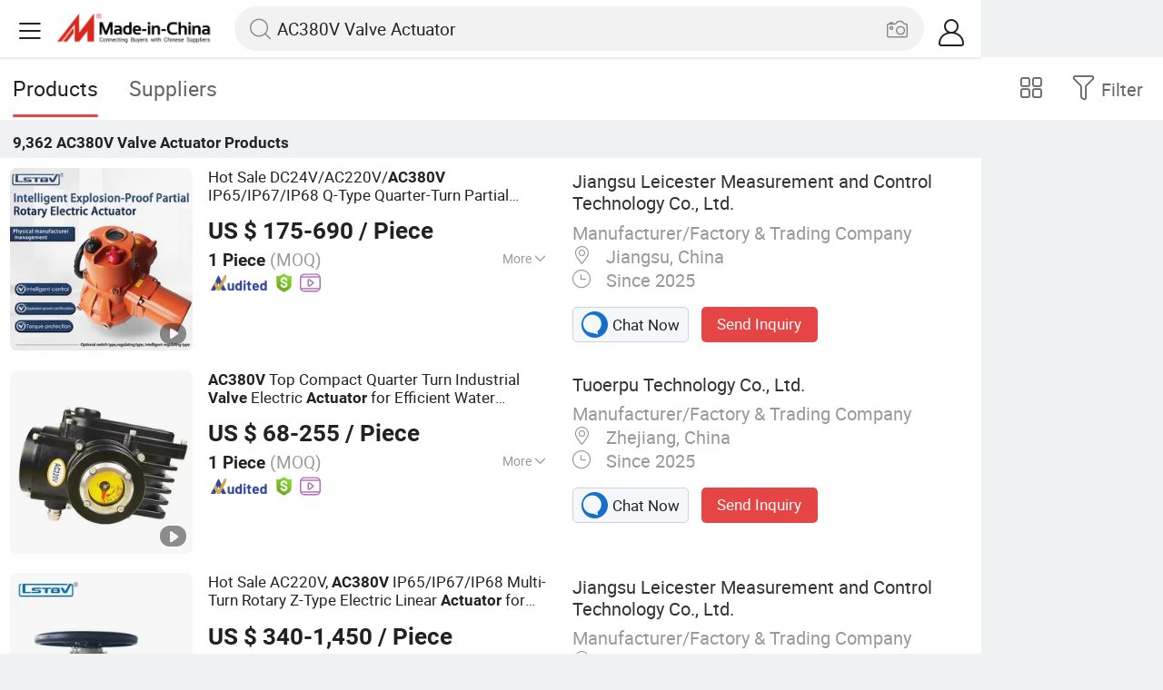

--- FILE ---
content_type: text/html;charset=UTF-8
request_url: https://m.made-in-china.com/hot-china-products/AC380V_Valve_Actuator.html
body_size: 32564
content:
<!DOCTYPE html>
<html lang="en">
<head>
    <meta charset="UTF-8">
    <meta name="viewport" content="initial-scale=1.0,user-scalable=no,maximum-scale=1,width=device-width" />
    <meta name="format-detection" content="telephone=no" />
    <meta name="referrer" content="unsafe-url"/>
    <link rel="dns-prefetch" href="//www.micstatic.com">
<link rel="preconnect" href="//www.micstatic.com">
<link rel="dns-prefetch" href="//image.made-in-china.com">
<link rel="preconnect" href="//image.made-in-china.com">
    			<title>AC380V Valve Actuator-China AC380V Valve Actuator Manufacturers & Suppliers | Made in China </title>
		<meta name="keywords" content="China AC380V Valve Actuator, AC380V Valve Actuator, AC380V Valve Actuator manufacturers, AC380V Valve Actuator suppliers" />
		<meta name="description" content="China AC380V Valve Actuator - Select 2026 AC380V Valve Actuator products from verified China AC380V Valve Actuator manufacturers, suppliers on Made-in-China.com. " />
			<link rel="canonical" href="https://www.made-in-china.com/products-search/hot-china-products/AC380V_Valve_Actuator.html" >
	<link rel="next" href="https://m.made-in-china.com/hot-china-products/AC380V_Valve_Actuator-2.html"/>
    <style>body{margin:0 auto;}</style>
    <link class="J-async-css" rel="stylesheet" data-href="https://www.micstatic.com/landing/m/qp/css/qp_2b01a0fa.css" media="all" />
        <link type="text/css" rel="stylesheet" href="https://www.micstatic.com/landing/m/qp/css/new-header-fixed_47bdfe55.css" media="all" /> <link rel="apple-touch-icon-precomposed" href="https://www.micstatic.com/landing/img/apple-touch-icon-57x57-precomposed.png?_v=1768540498292" />
<link rel="apple-touch-icon-precomposed" sizes="72x72" href="https://www.micstatic.com/landing/img/apple-touch-icon-72x72-precomposed.png?_v=1768540498292" />
<link rel="apple-touch-icon-precomposed" sizes="114x114" href="https://www.micstatic.com/landing/img/apple-touch-icon-114x114-precomposed.png?_v=1768540498292" />
<link rel="apple-touch-icon-precomposed" sizes="144x144"href="https://www.micstatic.com/landing/img/apple-touch-icon-144x144-precomposed.png?_v=1768540498292" />
<meta name="theme-color" content="#fff">
        <!-- Polyfill Code Begin --><script chaset="utf-8" type="text/javascript" src="https://www.micstatic.com/polyfill/polyfill-simplify_eb12d58d.js"></script><!-- Polyfill Code End --></head>
<body data-url="/en/qp/product/search?word=AC380V_Valve_Actuator&fromqp=1" probe-clarity="false" >
<input type="hidden" name="typeItem" value="search">
<input type="hidden" name="pageType" value="productKeyWordSearch" />
<input type="hidden" id="spider" value="1"/>
<input type="hidden" id="J-behavior-keyword" value="AC380V Valve Actuator" />
<input type="hidden" id="qaSource" value="2">
<input type="hidden" id="iqa-portrait" value="https://image.made-in-china.com/2f1j00cwmqfPkMQvrA/Hot-Sale-DC24V-AC220V-AC380V-IP65-IP67-IP68-Q-Type-Quarter-Turn-Partial-Rotary-Electric-Actuator-for-Ball-Valve-Butterfly-Valve-Damper-and-Plug-Valve.jpg"/>
<input name="ads_word" id="ads_word" type="hidden" value="AC380V Valve Actuator">
<input type="hidden" id="qaABTest" value="b">
<input type="hidden" id="_form_uniq_id" value="">
<input type="hidden" name="user_behavior_trace_id" id="user_behavior_trace_id" value="1jf82ucv1ac8t"/>
        <input type="hidden" id="sensor_pg_v" value="st:qp,m:AC380V Valve Actuator,p:1,tp:103,stp:10301,plate:list"/>
    <div class="J-shell" style="width: 100%;max-width: 1080px;margin: 0 auto;">
        <div style="border-bottom: 1px solid #dae0e5;">
            <img style="width: 100%;vertical-align: top;" src="[data-uri]" alt="">
        </div>
        <div>
            <img style="width: 100%;vertical-align: top;" src="[data-uri]" alt="">
        </div>
        <div>
            <img style="width: 100%;vertical-align: top;" src="[data-uri]" alt="">
        </div>
        <div>
            <img style="width: 100%;vertical-align: top;" src="[data-uri]" alt="">
        </div>
        <div>
            <img style="width: 100%;vertical-align: top;" src="[data-uri]" alt="">
        </div>
        <div>
            <img style="width: 100%;vertical-align: top;" src="[data-uri]" alt="">
        </div>
    </div>
<div class="wrap J-main-wrap" id="J-main" style="display: none;">
    <div id="m-header" ></div>
<script>
    function mHeaderSearchInit() {
        const funcName = 'mHeaderSearch';
        const app = new window[funcName]({target: document.getElementById('m-header'), props: {props: {"hi":"Hi","curLanCode":0,"about":[{"text":"About","link":"//m.made-in-china.com/about.html"},{"text":"User Agreement","link":"//m.made-in-china.com/terms"},{"text":"Privacy Policy","link":"//m.made-in-china.com/privacy"},{"text":"Contact","link":"mailto:buyerservice@made-in-china.com?subject=My question from mobile site"}],"certificate":{"copyright":"Copyright © 2026 Focus Technology Co., Ltd. All Rights Reserved","licence":null,"licenseCross":null,"icpRecord":null,"certificate":null,"businessLicense":null,"reserveNumber":null},"recommendedRankings":"Recommended Rankings","sites":[{"show":true,"text":"Star Buyer","link":"//m.made-in-china.com/tradeservice/star-buyer.html?uim_source=mobile&uim_medium=home_footer&uim_campaign=star_buyer"},{"show":true,"text":"PC Site","link":"https://www.made-in-china.com/productdirectory.do?subaction=hunt&style=b&mode=and&code=0&comProvince=nolimit&order=0&isOpenCorrection=1&org=top&keyword=&file=&searchType=0&word=AC380V Valve Actuator"},{"show":true,"text":"Insights","link":"https://insights.made-in-china.com/"}],"foreign":true,"products":[{"text":"Hot Products","link":"//m.made-in-china.com/quick-products/"},{"text":"Hot Products Price","link":"//m.made-in-china.com/quick-products-price/"},{"text":"Wholesale Hot Products","link":"//m.made-in-china.com/wholesale-quick-products/"}],"searchText":"AC380V Valve Actuator","pageType":"4","imgLoadingText":"Searching","joinFree":"Join Free","noneWord":"Please input keyword(s).","searchType":"0","searchBtn":"Search","signOut":null,"historyData":{"text":"Recent Searches","items":null},"logoUrl":null,"mlanKey":null,"showPicture":true,"slide":{"categories":{"show":true,"text":"Categories","icon":"icon-category","items":[{"text":"Manufacturing & Processing Machinery","link":"//m.made-in-china.com/catlist/Manufacturing-Processing-Machinery-1900000000.html","more":false},{"text":"Light Industry & Daily Use","link":"//m.made-in-china.com/catlist/Light-Industry-Daily-Use-1800000000.html","more":false},{"text":"Consumer Electronics","link":"//m.made-in-china.com/catlist/Consumer-Electronics-1400000000.html","more":false},{"text":"Construction & Decoration","link":"//m.made-in-china.com/catlist/Construction-Decoration-1500000000.html","more":false},{"text":"Industrial Equipment & Components","link":"//m.made-in-china.com/catlist/Industrial-Equipment-Components-3400000000.html","more":false},{"text":"Electrical & Electronics","link":"//m.made-in-china.com/catlist/Electrical-Electronics-1600000000.html","more":false},{"text":"Lights & Lighting","link":"//m.made-in-china.com/catlist/Lights-Lighting-3000000000.html","more":false},{"text":"View More","link":"//m.made-in-china.com/catlist","more":true}]},"rfq":{"show":true,"text":"Post Sourcing Request","icon":"icon-purchase","link":"//m.made-in-china.com/sourcing/tradeservice/quotation-request.html"},"getApp":{"show":true,"text":"Get App","icon":"icon-phone","link":"https://made-in-china.onelink.me/BKpe?af_xp=custom&pid=touch&is_retargeting=true&af_click_lookback=7d&af_cost_value=0&af_cost_currency=USD&af_dp=micbuyer%3A%2F%2Flauncher&c=homepage%20header-2025&pv_id="},"languages":{"show":true,"icon":"icon-earth","items":[{"text":"English","link":"//m.made-in-china.com","lanCode":0},{"text":"Español","link":"//es.made-in-china.com","lanCode":5},{"text":"Português","link":"//pt.made-in-china.com","lanCode":4},{"text":"Français","link":"//fr.made-in-china.com","lanCode":2},{"text":"Русский язык","link":"//ru.made-in-china.com","lanCode":3},{"text":"Italiano","link":"//it.made-in-china.com","lanCode":8},{"text":"Deutsch","link":"//de.made-in-china.com","lanCode":6},{"text":"Nederlands","link":"//nl.made-in-china.com","lanCode":7},{"text":"العربية","link":"//sa.made-in-china.com","lanCode":9},{"text":"한국의","link":"//kr.made-in-china.com","lanCode":11},{"text":"日本語","link":"//jp.made-in-china.com","lanCode":10},{"text":"हिन्दी","link":"//hi.made-in-china.com","lanCode":12},{"text":"ภาษาไทย","link":"//th.made-in-china.com","lanCode":13},{"text":"Türkçe","link":"//tr.made-in-china.com","lanCode":14},{"text":"Tiếng Việt","link":"//vi.made-in-china.com","lanCode":15},{"text":"Bahasa Indonesia","link":"//id.made-in-china.com","lanCode":16}]},"contact":{"show":true,"text":"Contact Us","icon":"icon-service-waiter","link":"//m.made-in-china.com/contact/liveChat"},"policy":[{"text":"User Agreement","link":"//m.made-in-china.com/terms"},{"text":"Privacy Policy","link":"//m.made-in-china.com/privacy"}],"hi":"Hi"},"signIn":"Sign In","searchItem":[{"text":"Products","link":"//m.made-in-china.com/search/product","type":"0","searchPlaceHolder":"Search Products"},{"text":"Suppliers","link":"//m.made-in-china.com/search/supplier","type":"1","searchPlaceHolder":"Search Suppliers"}],"formData":null,"userType":"1","account":{"show":true,"icon":"icon-personal","showOnlineOrders":true,"userInfo":{"userName":null,"userType":"1","login":false},"items":[{"key":"inquiries","text":"Inquiries","icon":"icon-mail","link":"//m.made-in-china.com/inquiry","tip":"dot","dataLabel":"unReadMessageNumber"},{"key":"chats","text":"Chats","icon":"icon-tm","link":"//m.made-in-china.com/webtm/contacts#webim-touch/contacts","tip":"text","dataLabel":"unReadTmNumber"},{"key":"quotations","text":"Quotations","icon":"icon-buyer-sourcing","link":"//m.made-in-china.com/rfq/manage/received","tip":"dot","dataLabel":"unReadQuotationNumber"},{"key":"onlineOrders","text":"My Orders","icon":"icon-online-orders","link":"//m.made-in-china.com/trade/buyer/order/page.html","tip":null,"dataLabel":null},{"key":"ratingReviews","text":"Rating & Reviews","icon":"icon-rating-reviews","link":"//m.made-in-china.com/user/review/list","tip":"dot","dataLabel":"unReadReviewNumber"},{"key":"favorites","text":"Favorites","icon":"icon-star","link":"//m.made-in-china.com/favorite/product","tip":null,"dataLabel":null},{"key":"follow","text":"Follow","icon":"icon-heart","link":"//m.made-in-china.com/buyer/follow/supplier","tip":null,"dataLabel":null},{"key":"associates","text":"Associates","icon":"icon-associates","link":"//m.made-in-china.com/buyer/associates/list?timeSelectType=5&pageSize=20","tip":null,"dataLabel":null}],"external":[{"icon":"icon-purchase","text":"Post Sourcing Request","link":"//m.made-in-china.com/rfq/post"}],"login":false}}}});
		const hoc=o=>(o.__proto__.$get=function(o){return this.$$.ctx[this.$$.props[o]]},o.__proto__.$getKeys=function(){return Object.keys(this.$$.props)},o.__proto__.$getProps=function(){return this.$get("props")},o.__proto__.$setProps=function(o){var t=this.$getKeys(),s={},p=this;t.forEach(function(o){s[o]=p.$get(o)}),s.props=Object.assign({},s.props,o),this.$set(s)},o.__proto__.$help=function(){console.log("\n            $set(props): void             | 设置props的值\n            $get(key: string): any        | 获取props指定key的值\n            $getKeys(): string[]          | 获取props所有key\n            $getProps(): any              | 获取props里key为props的值（适用nail）\n            $setProps(params: any): void  | 设置props里key为props的值（适用nail）\n            $on(ev, callback): func       | 添加事件监听，返回移除事件监听的函数\n            $destroy(): void              | 销毁组件并触发onDestroy事件\n        ")},o);
        window[`${funcName}Api`] = hoc(app);
    };
</script><script type="text/javascript" crossorigin="anonymous" onload="mHeaderSearchInit()" src="https://www.micstatic.com/nail/m/header-search_890d7499.js"></script>    <div class="mask-wrap J-mask-wrap" style=""></div>
    <div class="page grid J-page-wrap">
                    <div class="func-bar cf">
                <div class="func-bar-wrap">
                    <div class="search-tabs fl">
                        <span class="search-tab selected"><h2>Products</h2></span>
                        <a href="//www.made-in-china.com/manufacturers/ac380v-valve-actuator.html" class="search-tab"><h2>Suppliers</h2></a>
                    </div>
                    <span class="func-box">
	                <span class="J-refine" id="J-sp-open" ads-data="st:68"><i class="icon icon-filter"></i><b>Filter</b></span>
	                <span class="showcase J-showcase">
	                    <i class="icon icon-gallery"></i>
	                    <b>Gallery</b>
	                </span>
	            </span>
                </div>
            </div>
            <div class="total-num J-total-num"><b>9,362</b> <h1 class="keyword-seo">AC380V Valve Actuator</h1> Products</div>
                                    <div class="row-air J-no-result" style="display:none">
            <div class="no-result">
                <p>	Sorry! No matches were found. </p>
            </div>
        </div>
        <input type="hidden" name="buryingPointSource" value="2">
        <div class="products-wrap cf J-items-wrap ">
            <input type="hidden" class="J-showGetBuyerApp" value=""/>
<div
        faw-module="Search_prod_list" class="list-item cf J-item-wrap J-wave wave-classic J-pagetag-1 "
>
    <div class="products-box J-product cf" data-url="https://m.made-in-china.com/product/Hot-Sale-DC24V-AC220V-AC380V-IP65-IP67-IP68-Q-Type-Quarter-Turn-Partial-Rotary-Electric-Actuator-for-Ball-Valve-Butterfly-Valve-Damper-and-Plug-Valve-2138542792.html">
        <a rel="nofollow" class="products-img" faw-exposure href="https://m.made-in-china.com/product/Hot-Sale-DC24V-AC220V-AC380V-IP65-IP67-IP68-Q-Type-Quarter-Turn-Partial-Rotary-Electric-Actuator-for-Ball-Valve-Butterfly-Valve-Damper-and-Plug-Valve-2138542792.html" ads-data="t:80,abt:,aid:,srv_id:,ads_tp:,flx_deliv_tp:comb,si:1,pcid:IdRtupePvzDE,pdid:StCpiOcHXzUY,a:1,mds:36,pa:2,st:8"> <img
                data-original="https://image.made-in-china.com/201f0j00cwmqfPkMQvrA/Hot-Sale-DC24V-AC220V-AC380V-IP65-IP67-IP68-Q-Type-Quarter-Turn-Partial-Rotary-Electric-Actuator-for-Ball-Valve-Butterfly-Valve-Damper-and-Plug-Valve.webp"
                src="https://www.micstatic.com/landing/m/qp/img/lazy-loading.png?_v=1768540498292"
                alt="Hot Sale DC24V/AC220V/AC380V IP65/IP67/IP68 Q-Type Quarter-Turn Partial Rotary Electric Actuator for Ball Valve, Butterfly Valve, Damper and Plug Valve" />
                            <div class="prod-mark-wrap">
                                            <div class="prod-video-mark-new"></div>
                                                                            </div>
                    </a>
        <div class="products-info">
            <h3 class="pro-name">
                <a href="https://m.made-in-china.com/product/Hot-Sale-DC24V-AC220V-AC380V-IP65-IP67-IP68-Q-Type-Quarter-Turn-Partial-Rotary-Electric-Actuator-for-Ball-Valve-Butterfly-Valve-Damper-and-Plug-Valve-2138542792.html" ads-data="t:80,abt:,aid:,srv_id:,ads_tp:,flx_deliv_tp:comb,si:1,pcid:IdRtupePvzDE,pdid:StCpiOcHXzUY,a:1,mds:36,pa:2,st:2">
                    <i class="J-activity-flag-tag" data-pdid='StCpiOcHXzUY'></i>
                    Hot Sale DC24V/AC220V/<strong>AC380V</strong> IP65/IP67/IP68 Q-Type Quarter-Turn Partial Rotary Electric <strong>Actuator</strong> for Ball <strong>Valve</strong>, Butterfly <strong>Valve</strong>, Damper and Plug <strong>Valve</strong>
                </a>
            </h3>
            <div class="J-deal-activity-tag" data-pdid='StCpiOcHXzUY'></div>
                            <div class="pro-price">
                    <span class="pro-price-fob">US $ 175-690</span> /
                    Piece
                    <span class="tip-fob notranslate">FOB</span>
                </div>
                                        <div class="pro-moq">
                    1 Piece <span>(MOQ)</span>
                </div>
                            <div class="pro-kword">
                    <div class="pro-kword-downshow J-down-show"><span class="pro-kword-more">More</span><span class="icon-down-show icon"></span></div>
                                            <div class="main-content J-main-content">Main Products: <span class="main-product">Valve, Automatic Control Valve, Actuator, Control System, Pump </span></div>
                                    </div>
                            <a fun-inquiry-product class="func-item contact-supplier J-contact-supplier J-wave waves-blue-light" rel="nofollow" href="https://m.made-in-china.com/inquiry/send/product/2138542792?from=search&target=prod&word=AC380V+Valve+Actuator&plant=en&lan=en" ads-data="t:80,abt:,aid:,srv_id:,ads_tp:,flx_deliv_tp:comb,si:1,pcid:IdRtupePvzDE,pdid:StCpiOcHXzUY,a:1,mds:36,pa:2,st:24">
                    Contact Supplier
                </a>
                        <div class="medal">
                                                            <img class="ico" src='https://www.micstatic.com/common/img/icon-new/as_32.png?_v=1768540498292' alt="Audited Supplier" /></span>
                                            <i class="ico ico-deal ver-top"></i>
                                                                <a href="//www.made-in-china.com/video-channel/jiangsulaisite_StCpiOcHXzUY_Hot-Sale-DC24V-AC220V-AC380V-IP65-IP67-IP68-Q-Type-Quarter-Turn-Partial-Rotary-Electric-Actuator-for-Ball-Valve-Butterfly-Valve-Damper-and-Plug-Valve.html" target="_blank" ads-data="st:15">
                            <img class="ico ico-video" src='https://www.micstatic.com/common/img/logo/video_d4fb84a2.svg'/>
                        </a>
                                                </div>
        </div>
        <span class="other-info J-other-info"><i
                class="icon icon-more"></i></span>
    </div>
    <div class="company-box J-company">
        <div class="info-wrap">
            <div class="company-name">
                <a href="https://m.made-in-china.com/company-jiangsulaisite/" ads-data="t:80,abt:,aid:,srv_id:,ads_tp:,flx_deliv_tp:comb,si:1,pcid:IdRtupePvzDE,pdid:StCpiOcHXzUY,a:1,mds:36,pa:2,st:3">Jiangsu Leicester Measurement and Control Technology Co., Ltd.</a>
            </div>
            <p class="business-type">Manufacturer/Factory & Trading Company</p>
            <div class="company-info">
                                    <span class="company-location"><i
                            class="icon icon-coordinate"></i>
                        Jiangsu, China </span>
                                                    <span class="company-age"> <i class="icon icon-clock"></i>
                        Since 2025
                    </span>
                            </div>
        </div>
        <div class="contact-type cf">
            <a class="btn btn-chat J-wave"
               rel="nofollow"
               href="/webtm/chat?companyId=1932630424&productId=2138542792&from=p_list" ads-data="t:80,abt:,aid:,srv_id:,ads_tp:,flx_deliv_tp:comb,si:1,pcid:IdRtupePvzDE,pdid:StCpiOcHXzUY,a:1,mds:36,pa:2,st:13"><i
                    class="icon icon-tm"></i>Chat Now</a> <a rel="nofollow" class="btn btn-send J-wave" href="https://m.made-in-china.com/inquiry/send/product/2138542792?from=search&target=prod&word=AC380V+Valve+Actuator&plant=en&lan=en" ads-data="t:80,abt:,aid:,srv_id:,ads_tp:,flx_deliv_tp:comb,si:1,pcid:IdRtupePvzDE,pdid:StCpiOcHXzUY,a:1,mds:36,pa:2,st:24">Send Inquiry</a>
        </div>
    </div>
</div>
<div
        faw-module="Search_prod_list" class="list-item cf J-item-wrap J-wave wave-classic "
>
    <div class="products-box J-product cf" data-url="https://m.made-in-china.com/product/AC380V-Top-Compact-Quarter-Turn-Industrial-Valve-Electric-Actuator-for-Efficient-Water-Control-2116362862.html">
        <a rel="nofollow" class="products-img" faw-exposure href="https://m.made-in-china.com/product/AC380V-Top-Compact-Quarter-Turn-Industrial-Valve-Electric-Actuator-for-Efficient-Water-Control-2116362862.html" ads-data="t:80,abt:,aid:,srv_id:,ads_tp:,flx_deliv_tp:comb,si:1,pcid:mvPfKwBrHcYt,pdid:sAoYMqzPJGrp,a:2,mds:36,pa:2,st:8"> <img
                data-original="https://image.made-in-china.com/201f0j00DvYMrNokfPbs/AC380V-Top-Compact-Quarter-Turn-Industrial-Valve-Electric-Actuator-for-Efficient-Water-Control.webp"
                src="https://www.micstatic.com/landing/m/qp/img/lazy-loading.png?_v=1768540498292"
                alt="AC380V Top Compact Quarter Turn Industrial Valve Electric Actuator for Efficient Water Control" />
                            <div class="prod-mark-wrap">
                                            <div class="prod-video-mark-new"></div>
                                                                            </div>
                    </a>
        <div class="products-info">
            <h3 class="pro-name">
                <a href="https://m.made-in-china.com/product/AC380V-Top-Compact-Quarter-Turn-Industrial-Valve-Electric-Actuator-for-Efficient-Water-Control-2116362862.html" ads-data="t:80,abt:,aid:,srv_id:,ads_tp:,flx_deliv_tp:comb,si:1,pcid:mvPfKwBrHcYt,pdid:sAoYMqzPJGrp,a:2,mds:36,pa:2,st:2">
                    <i class="J-activity-flag-tag" data-pdid='sAoYMqzPJGrp'></i>
                    <strong>AC380V</strong> Top Compact Quarter Turn Industrial <strong>Valve</strong> Electric <strong>Actuator</strong> for Efficient Water Control
                </a>
            </h3>
            <div class="J-deal-activity-tag" data-pdid='sAoYMqzPJGrp'></div>
                            <div class="pro-price">
                    <span class="pro-price-fob">US $ 68-255</span> /
                    Piece
                    <span class="tip-fob notranslate">FOB</span>
                </div>
                                        <div class="pro-moq">
                    1 Piece <span>(MOQ)</span>
                </div>
                            <div class="pro-kword">
                    <div class="pro-kword-downshow J-down-show"><span class="pro-kword-more">More</span><span class="icon-down-show icon"></span></div>
                                            <div class="main-content J-main-content"><span class="main-product">Temperature :</span> Ordinary Temperature</div>
                                    </div>
                            <a fun-inquiry-product class="func-item contact-supplier J-contact-supplier J-wave waves-blue-light" rel="nofollow" href="https://m.made-in-china.com/inquiry/send/product/2116362862?from=search&target=prod&word=AC380V+Valve+Actuator&plant=en&lan=en" ads-data="t:80,abt:,aid:,srv_id:,ads_tp:,flx_deliv_tp:comb,si:1,pcid:mvPfKwBrHcYt,pdid:sAoYMqzPJGrp,a:2,mds:36,pa:2,st:24">
                    Contact Supplier
                </a>
                        <div class="medal">
                                                            <img class="ico" src='https://www.micstatic.com/common/img/icon-new/as_32.png?_v=1768540498292' alt="Audited Supplier" /></span>
                                            <i class="ico ico-deal ver-top"></i>
                                                                <a href="//www.made-in-china.com/video-channel/tuoerpu_sAoYMqzPJGrp_AC380V-Top-Compact-Quarter-Turn-Industrial-Valve-Electric-Actuator-for-Efficient-Water-Control.html" target="_blank" ads-data="st:15">
                            <img class="ico ico-video" src='https://www.micstatic.com/common/img/logo/video_d4fb84a2.svg'/>
                        </a>
                                                </div>
        </div>
        <span class="other-info J-other-info"><i
                class="icon icon-more"></i></span>
    </div>
    <div class="company-box J-company">
        <div class="info-wrap">
            <div class="company-name">
                <a href="https://m.made-in-china.com/company-tuoerpu/" ads-data="t:80,abt:,aid:,srv_id:,ads_tp:,flx_deliv_tp:comb,si:1,pcid:mvPfKwBrHcYt,pdid:sAoYMqzPJGrp,a:2,mds:36,pa:2,st:3">Tuoerpu Technology Co., Ltd.</a>
            </div>
            <p class="business-type">Manufacturer/Factory & Trading Company</p>
            <div class="company-info">
                                    <span class="company-location"><i
                            class="icon icon-coordinate"></i>
                        Zhejiang, China </span>
                                                    <span class="company-age"> <i class="icon icon-clock"></i>
                        Since 2025
                    </span>
                            </div>
        </div>
        <div class="contact-type cf">
            <a class="btn btn-chat J-wave"
               rel="nofollow"
               href="/webtm/chat?companyId=1753771092&productId=2116362862&from=p_list" ads-data="t:80,abt:,aid:,srv_id:,ads_tp:,flx_deliv_tp:comb,si:1,pcid:mvPfKwBrHcYt,pdid:sAoYMqzPJGrp,a:2,mds:36,pa:2,st:13"><i
                    class="icon icon-tm"></i>Chat Now</a> <a rel="nofollow" class="btn btn-send J-wave" href="https://m.made-in-china.com/inquiry/send/product/2116362862?from=search&target=prod&word=AC380V+Valve+Actuator&plant=en&lan=en" ads-data="t:80,abt:,aid:,srv_id:,ads_tp:,flx_deliv_tp:comb,si:1,pcid:mvPfKwBrHcYt,pdid:sAoYMqzPJGrp,a:2,mds:36,pa:2,st:24">Send Inquiry</a>
        </div>
    </div>
</div>
<div
        faw-module="Search_prod_list" class="list-item cf J-item-wrap J-wave wave-classic "
>
    <div class="products-box J-product cf" data-url="https://m.made-in-china.com/product/Hot-Sale-AC220V-AC380V-IP65-IP67-IP68-Multi-Turn-Rotary-Z-Type-Electric-Linear-Actuator-for-Gate-Valve-Globe-Valve-Shut-off-Valve-Diaphragm-Valve-2264455965.html">
        <a rel="nofollow" class="products-img" faw-exposure href="https://m.made-in-china.com/product/Hot-Sale-AC220V-AC380V-IP65-IP67-IP68-Multi-Turn-Rotary-Z-Type-Electric-Linear-Actuator-for-Gate-Valve-Globe-Valve-Shut-off-Valve-Diaphragm-Valve-2264455965.html" ads-data="t:80,abt:,aid:,srv_id:,ads_tp:,flx_deliv_tp:comb,si:1,pcid:IdRtupePvzDE,pdid:dRDpkqixCecV,a:3,mds:36,pa:2,st:8"> <img
                data-original="https://image.made-in-china.com/201f0j00VSuBHmgswdoc/Hot-Sale-AC220V-AC380V-IP65-IP67-IP68-Multi-Turn-Rotary-Z-Type-Electric-Linear-Actuator-for-Gate-Valve-Globe-Valve-Shut-off-Valve-Diaphragm-Valve.webp"
                src="https://www.micstatic.com/landing/m/qp/img/lazy-loading.png?_v=1768540498292"
                alt="Hot Sale AC220V, AC380V IP65/IP67/IP68 Multi-Turn Rotary Z-Type Electric Linear Actuator for Gate Valve, Globe Valve, Shut-off Valve, Diaphragm Valve" />
                            <div class="prod-mark-wrap">
                                            <div class="prod-video-mark-new"></div>
                                                                            </div>
                    </a>
        <div class="products-info">
            <h3 class="pro-name">
                <a href="https://m.made-in-china.com/product/Hot-Sale-AC220V-AC380V-IP65-IP67-IP68-Multi-Turn-Rotary-Z-Type-Electric-Linear-Actuator-for-Gate-Valve-Globe-Valve-Shut-off-Valve-Diaphragm-Valve-2264455965.html" ads-data="t:80,abt:,aid:,srv_id:,ads_tp:,flx_deliv_tp:comb,si:1,pcid:IdRtupePvzDE,pdid:dRDpkqixCecV,a:3,mds:36,pa:2,st:2">
                    <i class="J-activity-flag-tag" data-pdid='dRDpkqixCecV'></i>
                    Hot Sale AC220V, <strong>AC380V</strong> IP65/IP67/IP68 Multi-Turn Rotary Z-Type Electric Linear <strong>Actuator</strong> for Gate <strong>Valve</strong>, Globe <strong>Valve</strong>, Shut-off <strong>Valve</strong>, Diaphragm <strong>Valve</strong>
                </a>
            </h3>
            <div class="J-deal-activity-tag" data-pdid='dRDpkqixCecV'></div>
                            <div class="pro-price">
                    <span class="pro-price-fob">US $ 340-1,450</span> /
                    Piece
                    <span class="tip-fob notranslate">FOB</span>
                </div>
                                        <div class="pro-moq">
                    1 Piece <span>(MOQ)</span>
                </div>
                            <div class="pro-kword">
                    <div class="pro-kword-downshow J-down-show"><span class="pro-kword-more">More</span><span class="icon-down-show icon"></span></div>
                                            <div class="main-content J-main-content">Main Products: <span class="main-product">Valve, Automatic Control Valve, Actuator, Control System, Pump </span></div>
                                    </div>
                            <a fun-inquiry-product class="func-item contact-supplier J-contact-supplier J-wave waves-blue-light" rel="nofollow" href="https://m.made-in-china.com/inquiry/send/product/2264455965?from=search&target=prod&word=AC380V+Valve+Actuator&plant=en&lan=en" ads-data="t:80,abt:,aid:,srv_id:,ads_tp:,flx_deliv_tp:comb,si:1,pcid:IdRtupePvzDE,pdid:dRDpkqixCecV,a:3,mds:36,pa:2,st:24">
                    Contact Supplier
                </a>
                        <div class="medal">
                                                            <img class="ico" src='https://www.micstatic.com/common/img/icon-new/as_32.png?_v=1768540498292' alt="Audited Supplier" /></span>
                                            <i class="ico ico-deal ver-top"></i>
                                                                <a href="//www.made-in-china.com/video-channel/jiangsulaisite_dRDpkqixCecV_Hot-Sale-AC220V-AC380V-IP65-IP67-IP68-Multi-Turn-Rotary-Z-Type-Electric-Linear-Actuator-for-Gate-Valve-Globe-Valve-Shut-off-Valve-Diaphragm-Valve.html" target="_blank" ads-data="st:15">
                            <img class="ico ico-video" src='https://www.micstatic.com/common/img/logo/video_d4fb84a2.svg'/>
                        </a>
                                                </div>
        </div>
        <span class="other-info J-other-info"><i
                class="icon icon-more"></i></span>
    </div>
    <div class="company-box J-company">
        <div class="info-wrap">
            <div class="company-name">
                <a href="https://m.made-in-china.com/company-jiangsulaisite/" ads-data="t:80,abt:,aid:,srv_id:,ads_tp:,flx_deliv_tp:comb,si:1,pcid:IdRtupePvzDE,pdid:dRDpkqixCecV,a:3,mds:36,pa:2,st:3">Jiangsu Leicester Measurement and Control Technology Co., Ltd.</a>
            </div>
            <p class="business-type">Manufacturer/Factory & Trading Company</p>
            <div class="company-info">
                                    <span class="company-location"><i
                            class="icon icon-coordinate"></i>
                        Jiangsu, China </span>
                                                    <span class="company-age"> <i class="icon icon-clock"></i>
                        Since 2025
                    </span>
                            </div>
        </div>
        <div class="contact-type cf">
            <a class="btn btn-chat J-wave"
               rel="nofollow"
               href="/webtm/chat?companyId=1932630424&productId=2264455965&from=p_list" ads-data="t:80,abt:,aid:,srv_id:,ads_tp:,flx_deliv_tp:comb,si:1,pcid:IdRtupePvzDE,pdid:dRDpkqixCecV,a:3,mds:36,pa:2,st:13"><i
                    class="icon icon-tm"></i>Chat Now</a> <a rel="nofollow" class="btn btn-send J-wave" href="https://m.made-in-china.com/inquiry/send/product/2264455965?from=search&target=prod&word=AC380V+Valve+Actuator&plant=en&lan=en" ads-data="t:80,abt:,aid:,srv_id:,ads_tp:,flx_deliv_tp:comb,si:1,pcid:IdRtupePvzDE,pdid:dRDpkqixCecV,a:3,mds:36,pa:2,st:24">Send Inquiry</a>
        </div>
    </div>
</div>
<div
        faw-module="Search_prod_list" class="list-item cf J-item-wrap J-wave wave-classic "
>
    <div class="products-box J-product cf" data-url="https://m.made-in-china.com/product/Electric-Heli-Hem10-Rotary-Actuator-Valve-Actuator-Baisc-on-off-Type-AC380V-IP67-2037379342.html">
        <a rel="nofollow" class="products-img" faw-exposure href="https://m.made-in-china.com/product/Electric-Heli-Hem10-Rotary-Actuator-Valve-Actuator-Baisc-on-off-Type-AC380V-IP67-2037379342.html" ads-data="t:80,abt:,aid:CjDfnEHbJilG,srv_id:JEPxBgWMqQlC,ads_tp:,flx_deliv_tp:ads,si:1,pcid:ueCENfRGYzhk,pdid:LmXUvHgugPpZ,a:4,mds:36,pa:2,st:8"> <img
                data-original="https://image.made-in-china.com/201f0j00LPYbrmaEvIgF/Electric-Heli-Hem10-Rotary-Actuator-Valve-Actuator-Baisc-on-off-Type-AC380V-IP67.webp"
                src="https://www.micstatic.com/landing/m/qp/img/lazy-loading.png?_v=1768540498292"
                alt="Electric Heli Hem10 Rotary Actuator Valve Actuator Baisc on-off Type AC380V IP67" />
                            <div class="prod-mark-wrap">
                                            <div class="prod-video-mark-new"></div>
                                                                            </div>
                    </a>
        <div class="products-info">
            <h3 class="pro-name">
                <a href="https://m.made-in-china.com/product/Electric-Heli-Hem10-Rotary-Actuator-Valve-Actuator-Baisc-on-off-Type-AC380V-IP67-2037379342.html" ads-data="t:80,abt:,aid:CjDfnEHbJilG,srv_id:JEPxBgWMqQlC,ads_tp:,flx_deliv_tp:ads,si:1,pcid:ueCENfRGYzhk,pdid:LmXUvHgugPpZ,a:4,mds:36,pa:2,st:2">
                    <i class="J-activity-flag-tag" data-pdid='LmXUvHgugPpZ'></i>
                    Electric Heli Hem10 Rotary <strong>Actuator</strong> <strong>Valve</strong> <strong>Actuator</strong> Baisc on-off Type <strong>AC380V</strong> IP67
                </a>
            </h3>
            <div class="J-deal-activity-tag" data-pdid='LmXUvHgugPpZ'></div>
                            <div class="pro-price">
                    <span class="pro-price-fob">US $ 535</span> /
                    Piece
                    <span class="tip-fob notranslate">FOB</span>
                </div>
                                        <div class="pro-moq">
                    2 Pieces <span>(MOQ)</span>
                </div>
                            <div class="pro-kword">
                    <div class="pro-kword-downshow J-down-show"><span class="pro-kword-more">More</span><span class="icon-down-show icon"></span></div>
                                            <div class="main-content J-main-content"><span class="main-product">Power Supply :</span> AC220V</div>
                                    </div>
                            <a fun-inquiry-product class="func-item contact-supplier J-contact-supplier J-wave waves-blue-light" rel="nofollow" href="https://m.made-in-china.com/inquiry/send/product/2037379342?from=search&target=prod&word=AC380V+Valve+Actuator&plant=en&lan=en" ads-data="t:80,abt:,aid:CjDfnEHbJilG,srv_id:JEPxBgWMqQlC,ads_tp:,flx_deliv_tp:ads,si:1,pcid:ueCENfRGYzhk,pdid:LmXUvHgugPpZ,a:4,mds:36,pa:2,st:24">
                    Contact Supplier
                </a>
                        <div class="medal">
                                                            <img class="ico" src='https://www.micstatic.com/common/img/icon-new/as_32.png?_v=1768540498292' alt="Audited Supplier" /></span>
                                            <i class="ico ico-deal ver-top"></i>
                                                                <a href="//www.made-in-china.com/video-channel/cnheli_LmXUvHgugPpZ_Electric-Heli-Hem10-Rotary-Actuator-Valve-Actuator-Baisc-on-off-Type-AC380V-IP67.html" target="_blank" ads-data="st:15">
                            <img class="ico ico-video" src='https://www.micstatic.com/common/img/logo/video_d4fb84a2.svg'/>
                        </a>
                                                </div>
        </div>
        <span class="other-info J-other-info"><i
                class="icon icon-more"></i></span>
    </div>
    <div class="company-box J-company">
        <div class="info-wrap">
            <div class="company-name">
                <a href="https://m.made-in-china.com/company-cnheli/" ads-data="t:80,abt:,aid:CjDfnEHbJilG,srv_id:JEPxBgWMqQlC,ads_tp:,flx_deliv_tp:ads,si:1,pcid:ueCENfRGYzhk,pdid:LmXUvHgugPpZ,a:4,mds:36,pa:2,st:3">Wenzhou Heli Automatic Meter Co., Ltd.</a>
            </div>
            <p class="business-type">Manufacturer/Factory & Trading Company</p>
            <div class="company-info">
                                    <span class="company-location"><i
                            class="icon icon-coordinate"></i>
                        Zhejiang, China </span>
                                                    <span class="company-age"> <i class="icon icon-clock"></i>
                        Since 2013
                    </span>
                            </div>
        </div>
        <div class="contact-type cf">
            <a class="btn btn-chat J-wave"
               rel="nofollow"
               href="/webtm/chat?companyId=638285315&productId=2037379342&from=p_list" ads-data="t:80,abt:,aid:CjDfnEHbJilG,srv_id:JEPxBgWMqQlC,ads_tp:,flx_deliv_tp:ads,si:1,pcid:ueCENfRGYzhk,pdid:LmXUvHgugPpZ,a:4,mds:36,pa:2,st:13"><i
                    class="icon icon-tm"></i>Chat Now</a> <a rel="nofollow" class="btn btn-send J-wave" href="https://m.made-in-china.com/inquiry/send/product/2037379342?from=search&target=prod&word=AC380V+Valve+Actuator&plant=en&lan=en" ads-data="t:80,abt:,aid:CjDfnEHbJilG,srv_id:JEPxBgWMqQlC,ads_tp:,flx_deliv_tp:ads,si:1,pcid:ueCENfRGYzhk,pdid:LmXUvHgugPpZ,a:4,mds:36,pa:2,st:24">Send Inquiry</a>
        </div>
    </div>
</div>
<div
        faw-module="Search_prod_list" class="list-item cf J-item-wrap J-wave wave-classic "
>
    <div class="products-box J-product cf" data-url="https://m.made-in-china.com/product/Aukoma-Zl-Series-AC380V-415V-Electric-Actuator-for-Globe-Gate-Valves-2141574275.html">
        <a rel="nofollow" class="products-img" faw-exposure href="https://m.made-in-china.com/product/Aukoma-Zl-Series-AC380V-415V-Electric-Actuator-for-Globe-Gate-Valves-2141574275.html" ads-data="t:80,abt:,aid:,srv_id:,ads_tp:,flx_deliv_tp:comb,si:1,pcid:sKeTpEADaNtP,pdid:YGapKBVrJIWH,a:5,mds:36,pa:2,st:8"> <img
                data-original="https://image.made-in-china.com/201f0j00OETvCLfsHYcB/Aukoma-Zl-Series-AC380V-415V-Electric-Actuator-for-Globe-Gate-Valves.webp"
                src="https://www.micstatic.com/landing/m/qp/img/lazy-loading.png?_v=1768540498292"
                alt="Aukoma Zl Series AC380V 415V Electric Actuator for Globe Gate Valves" />
                            <div class="prod-mark-wrap">
                                            <div class="prod-video-mark-new"></div>
                                                                            </div>
                    </a>
        <div class="products-info">
            <h3 class="pro-name">
                <a href="https://m.made-in-china.com/product/Aukoma-Zl-Series-AC380V-415V-Electric-Actuator-for-Globe-Gate-Valves-2141574275.html" ads-data="t:80,abt:,aid:,srv_id:,ads_tp:,flx_deliv_tp:comb,si:1,pcid:sKeTpEADaNtP,pdid:YGapKBVrJIWH,a:5,mds:36,pa:2,st:2">
                    <i class="J-activity-flag-tag" data-pdid='YGapKBVrJIWH'></i>
                    Aukoma Zl Series <strong>AC380V</strong> 415V Electric <strong>Actuator</strong> for Globe Gate <strong>Valve</strong>s
                </a>
            </h3>
            <div class="J-deal-activity-tag" data-pdid='YGapKBVrJIWH'></div>
                            <div class="pro-price">
                    <span class="pro-price-fob">US $ 430-490</span> /
                    Piece
                    <span class="tip-fob notranslate">FOB</span>
                </div>
                                        <div class="pro-moq">
                    1 Piece <span>(MOQ)</span>
                </div>
                            <div class="pro-kword">
                    <div class="pro-kword-downshow J-down-show"><span class="pro-kword-more">More</span><span class="icon-down-show icon"></span></div>
                                            <div class="main-content J-main-content">Main Products: <span class="main-product">Valve Actuator, Electric Actuator, Electric Ball Valve </span></div>
                                    </div>
                            <a fun-inquiry-product class="func-item contact-supplier J-contact-supplier J-wave waves-blue-light" rel="nofollow" href="https://m.made-in-china.com/inquiry/send/product/2141574275?from=search&target=prod&word=AC380V+Valve+Actuator&plant=en&lan=en" ads-data="t:80,abt:,aid:,srv_id:,ads_tp:,flx_deliv_tp:comb,si:1,pcid:sKeTpEADaNtP,pdid:YGapKBVrJIWH,a:5,mds:36,pa:2,st:24">
                    Contact Supplier
                </a>
                        <div class="medal">
                                                            <img class="ico" src='https://www.micstatic.com/common/img/icon-new/as_32.png?_v=1768540498292' alt="Audited Supplier" /></span>
                                            <i class="ico ico-deal ver-top"></i>
                                                                <a href="//www.made-in-china.com/video-channel/aukomaactuator_YGapKBVrJIWH_Aukoma-Zl-Series-AC380V-415V-Electric-Actuator-for-Globe-Gate-Valves.html" target="_blank" ads-data="st:15">
                            <img class="ico ico-video" src='https://www.micstatic.com/common/img/logo/video_d4fb84a2.svg'/>
                        </a>
                                                </div>
        </div>
        <span class="other-info J-other-info"><i
                class="icon icon-more"></i></span>
    </div>
    <div class="company-box J-company">
        <div class="info-wrap">
            <div class="company-name">
                <a href="https://m.made-in-china.com/company-aukomaactuator/" ads-data="t:80,abt:,aid:,srv_id:,ads_tp:,flx_deliv_tp:comb,si:1,pcid:sKeTpEADaNtP,pdid:YGapKBVrJIWH,a:5,mds:36,pa:2,st:3">Changzhou Xinneng Automatic Control Equipment Co., Ltd</a>
            </div>
            <p class="business-type">Manufacturer/Factory & Trading Company</p>
            <div class="company-info">
                                    <span class="company-location"><i
                            class="icon icon-coordinate"></i>
                        Jiangsu, China </span>
                                                    <span class="company-age"> <i class="icon icon-clock"></i>
                        Since 2024
                    </span>
                            </div>
        </div>
        <div class="contact-type cf">
            <a class="btn btn-chat J-wave"
               rel="nofollow"
               href="/webtm/chat?companyId=1786123801&productId=2141574275&from=p_list" ads-data="t:80,abt:,aid:,srv_id:,ads_tp:,flx_deliv_tp:comb,si:1,pcid:sKeTpEADaNtP,pdid:YGapKBVrJIWH,a:5,mds:36,pa:2,st:13"><i
                    class="icon icon-tm"></i>Chat Now</a> <a rel="nofollow" class="btn btn-send J-wave" href="https://m.made-in-china.com/inquiry/send/product/2141574275?from=search&target=prod&word=AC380V+Valve+Actuator&plant=en&lan=en" ads-data="t:80,abt:,aid:,srv_id:,ads_tp:,flx_deliv_tp:comb,si:1,pcid:sKeTpEADaNtP,pdid:YGapKBVrJIWH,a:5,mds:36,pa:2,st:24">Send Inquiry</a>
        </div>
    </div>
</div>
<div
        faw-module="Search_prod_list" class="list-item cf J-item-wrap J-wave wave-classic "
>
    <div class="products-box J-product cf" data-url="https://m.made-in-china.com/product/Electrical-Butterfly-Valve-Actuators-380V-AC-Voltage-764540622.html">
        <a rel="nofollow" class="products-img" faw-exposure href="https://m.made-in-china.com/product/Electrical-Butterfly-Valve-Actuators-380V-AC-Voltage-764540622.html" ads-data="t:80,abt:,aid:,srv_id:,ads_tp:,flx_deliv_tp:comb,si:1,pcid:bMomgDJKsfIa,pdid:oKIxlYWHJqpJ,a:6,mds:36,pa:2,st:8"> <img
                data-original="https://image.made-in-china.com/201f0j00NBkREThIJuoc/Electrical-Butterfly-Valve-Actuators-380V-AC-Voltage.webp"
                src="https://www.micstatic.com/landing/m/qp/img/lazy-loading.png?_v=1768540498292"
                alt="Electrical Butterfly Valve Actuators 380V AC Voltage" />
                            <div class="prod-mark-wrap">
                                            <div class="prod-video-mark-new"></div>
                                                                            </div>
                    </a>
        <div class="products-info">
            <h3 class="pro-name">
                <a href="https://m.made-in-china.com/product/Electrical-Butterfly-Valve-Actuators-380V-AC-Voltage-764540622.html" ads-data="t:80,abt:,aid:,srv_id:,ads_tp:,flx_deliv_tp:comb,si:1,pcid:bMomgDJKsfIa,pdid:oKIxlYWHJqpJ,a:6,mds:36,pa:2,st:2">
                    <i class="J-activity-flag-tag" data-pdid='oKIxlYWHJqpJ'></i>
                    Electrical Butterfly <strong>Valve</strong> <strong>Actuator</strong>s 380V AC Voltage
                </a>
            </h3>
            <div class="J-deal-activity-tag" data-pdid='oKIxlYWHJqpJ'></div>
                            <div class="pro-price">
                    <span class="pro-price-fob">US $ 75.83-405.83</span> /
                    Piece
                    <span class="tip-fob notranslate">FOB</span>
                </div>
                                        <div class="pro-moq">
                    1 Piece <span>(MOQ)</span>
                </div>
                            <div class="pro-kword">
                    <div class="pro-kword-downshow J-down-show"><span class="pro-kword-more">More</span><span class="icon-down-show icon"></span></div>
                                            <div class="main-content J-main-content"><span class="main-product">Power Supply :</span> AC380V</div>
                                    </div>
                            <a fun-inquiry-product class="func-item contact-supplier J-contact-supplier J-wave waves-blue-light" rel="nofollow" href="https://m.made-in-china.com/inquiry/send/product/764540622?from=search&target=prod&word=AC380V+Valve+Actuator&plant=en&lan=en" ads-data="t:80,abt:,aid:,srv_id:,ads_tp:,flx_deliv_tp:comb,si:1,pcid:bMomgDJKsfIa,pdid:oKIxlYWHJqpJ,a:6,mds:36,pa:2,st:24">
                    Contact Supplier
                </a>
                        <div class="medal">
                                                                <a href="//www.made-in-china.com/video-channel/tychenfluid_oKIxlYWHJqpJ_Electrical-Butterfly-Valve-Actuators-380V-AC-Voltage.html" target="_blank" ads-data="st:15">
                            <img class="ico ico-video" src='https://www.micstatic.com/common/img/logo/video_d4fb84a2.svg'/>
                        </a>
                                                </div>
        </div>
        <span class="other-info J-other-info"><i
                class="icon icon-more"></i></span>
    </div>
    <div class="company-box J-company">
        <div class="info-wrap">
            <div class="company-name">
                <a href="https://m.made-in-china.com/company-tychenfluid/" ads-data="t:80,abt:,aid:,srv_id:,ads_tp:,flx_deliv_tp:comb,si:1,pcid:bMomgDJKsfIa,pdid:oKIxlYWHJqpJ,a:6,mds:36,pa:2,st:3">Wenzhou Tychen Fluid Equipment Co., Ltd.</a>
            </div>
            <p class="business-type"></p>
            <div class="company-info">
                                    <span class="company-location"><i
                            class="icon icon-coordinate"></i>
                        Zhejiang, China </span>
                                                    <span class="company-age"> <i class="icon icon-clock"></i>
                        Since 2018
                    </span>
                            </div>
        </div>
        <div class="contact-type cf">
            <a class="btn btn-chat J-wave"
               rel="nofollow"
               href="/webtm/chat?companyId=616031644&productId=764540622&from=p_list" ads-data="t:80,abt:,aid:,srv_id:,ads_tp:,flx_deliv_tp:comb,si:1,pcid:bMomgDJKsfIa,pdid:oKIxlYWHJqpJ,a:6,mds:36,pa:2,st:13"><i
                    class="icon icon-tm"></i>Chat Now</a> <a rel="nofollow" class="btn btn-send J-wave" href="https://m.made-in-china.com/inquiry/send/product/764540622?from=search&target=prod&word=AC380V+Valve+Actuator&plant=en&lan=en" ads-data="t:80,abt:,aid:,srv_id:,ads_tp:,flx_deliv_tp:comb,si:1,pcid:bMomgDJKsfIa,pdid:oKIxlYWHJqpJ,a:6,mds:36,pa:2,st:24">Send Inquiry</a>
        </div>
    </div>
</div>
<div
        faw-module="Search_prod_list" class="list-item cf J-item-wrap J-wave wave-classic "
>
    <div class="products-box J-product cf" data-url="https://m.made-in-china.com/product/AC380V-4-20mA-Multi-Turn-Electric-Actuator-for-Globe-Valve-Butterfly-Valve-with-Intelligent-Actuator-Field-Bus-Control-Mode-914405915.html">
        <a rel="nofollow" class="products-img" faw-exposure href="https://m.made-in-china.com/product/AC380V-4-20mA-Multi-Turn-Electric-Actuator-for-Globe-Valve-Butterfly-Valve-with-Intelligent-Actuator-Field-Bus-Control-Mode-914405915.html" ads-data="t:80,abt:,aid:,srv_id:,ads_tp:,flx_deliv_tp:comb,si:1,pcid:CqwJQdRELSkF,pdid:FwIEJAiGOaVW,a:7,mds:36,pa:2,st:8"> <img
                data-original="https://image.made-in-china.com/201f0j00JbDYcenslHog/AC380V-4-20mA-Multi-Turn-Electric-Actuator-for-Globe-Valve-Butterfly-Valve-with-Intelligent-Actuator-Field-Bus-Control-Mode.webp"
                src="https://www.micstatic.com/landing/m/qp/img/lazy-loading.png?_v=1768540498292"
                alt="AC380V 4-20mA Multi-Turn Electric Actuator for Globe Valve Butterfly Valve with Intelligent Actuator Field-Bus Control Mode" />
                            <div class="prod-mark-wrap">
                                            <div class="prod-video-mark-new"></div>
                                                                            </div>
                    </a>
        <div class="products-info">
            <h3 class="pro-name">
                <a href="https://m.made-in-china.com/product/AC380V-4-20mA-Multi-Turn-Electric-Actuator-for-Globe-Valve-Butterfly-Valve-with-Intelligent-Actuator-Field-Bus-Control-Mode-914405915.html" ads-data="t:80,abt:,aid:,srv_id:,ads_tp:,flx_deliv_tp:comb,si:1,pcid:CqwJQdRELSkF,pdid:FwIEJAiGOaVW,a:7,mds:36,pa:2,st:2">
                    <i class="J-activity-flag-tag" data-pdid='FwIEJAiGOaVW'></i>
                    <strong>AC380V</strong> 4-20mA Multi-Turn Electric <strong>Actuator</strong> for Globe <strong>Valve</strong> Butterfly <strong>Valve</strong> with Intelligent <strong>Actuator</strong> Field-Bus Control Mode
                </a>
            </h3>
            <div class="J-deal-activity-tag" data-pdid='FwIEJAiGOaVW'></div>
                            <div class="pro-price">
                    <span class="pro-price-fob">US $ 598-3,000</span> /
                    Piece
                    <span class="tip-fob notranslate">FOB</span>
                </div>
                                        <div class="pro-moq">
                    1 Piece <span>(MOQ)</span>
                </div>
                            <div class="pro-kword">
                    <div class="pro-kword-downshow J-down-show"><span class="pro-kword-more">More</span><span class="icon-down-show icon"></span></div>
                                            <div class="main-content J-main-content">Main Products: <span class="main-product">Electric Actuator, Pneumatic Actuator, Ball Valve, Butterfly Valve, Flowmeter, Water Meter, Gate Valve, Check Valve, Electric Control Valve, Pneumatic Control Valve </span></div>
                                    </div>
                            <a fun-inquiry-product class="func-item contact-supplier J-contact-supplier J-wave waves-blue-light" rel="nofollow" href="https://m.made-in-china.com/inquiry/send/product/914405915?from=search&target=prod&word=AC380V+Valve+Actuator&plant=en&lan=en" ads-data="t:80,abt:,aid:,srv_id:,ads_tp:,flx_deliv_tp:comb,si:1,pcid:CqwJQdRELSkF,pdid:FwIEJAiGOaVW,a:7,mds:36,pa:2,st:24">
                    Contact Supplier
                </a>
                        <div class="medal">
                                                            <img class="ico" src='https://www.micstatic.com/common/img/icon-new/as_32.png?_v=1768540498292' alt="Audited Supplier" /></span>
                                                                <a href="//www.made-in-china.com/video-channel/valvespro_FwIEJAiGOaVW_AC380V-4-20mA-Multi-Turn-Electric-Actuator-for-Globe-Valve-Butterfly-Valve-with-Intelligent-Actuator-Field-Bus-Control-Mode.html" target="_blank" ads-data="st:15">
                            <img class="ico ico-video" src='https://www.micstatic.com/common/img/logo/video_d4fb84a2.svg'/>
                        </a>
                                                </div>
        </div>
        <span class="other-info J-other-info"><i
                class="icon icon-more"></i></span>
    </div>
    <div class="company-box J-company">
        <div class="info-wrap">
            <div class="company-name">
                <a href="https://m.made-in-china.com/company-valvespro/" ads-data="t:80,abt:,aid:,srv_id:,ads_tp:,flx_deliv_tp:comb,si:1,pcid:CqwJQdRELSkF,pdid:FwIEJAiGOaVW,a:7,mds:36,pa:2,st:3">Wenzhou Valvespro Flow Control Technology Co., Ltd.</a>
            </div>
            <p class="business-type"></p>
            <div class="company-info">
                                    <span class="company-location"><i
                            class="icon icon-coordinate"></i>
                        Zhejiang, China </span>
                                                    <span class="company-age"> <i class="icon icon-clock"></i>
                        Since 2020
                    </span>
                            </div>
        </div>
        <div class="contact-type cf">
            <a class="btn btn-chat J-wave"
               rel="nofollow"
               href="/webtm/chat?companyId=679209895&productId=914405915&from=p_list" ads-data="t:80,abt:,aid:,srv_id:,ads_tp:,flx_deliv_tp:comb,si:1,pcid:CqwJQdRELSkF,pdid:FwIEJAiGOaVW,a:7,mds:36,pa:2,st:13"><i
                    class="icon icon-tm"></i>Chat Now</a> <a rel="nofollow" class="btn btn-send J-wave" href="https://m.made-in-china.com/inquiry/send/product/914405915?from=search&target=prod&word=AC380V+Valve+Actuator&plant=en&lan=en" ads-data="t:80,abt:,aid:,srv_id:,ads_tp:,flx_deliv_tp:comb,si:1,pcid:CqwJQdRELSkF,pdid:FwIEJAiGOaVW,a:7,mds:36,pa:2,st:24">Send Inquiry</a>
        </div>
    </div>
</div>
<div
        faw-module="Search_prod_list" class="list-item cf J-item-wrap J-wave wave-classic "
>
    <div class="products-box J-product cf" data-url="https://m.made-in-china.com/product/Hem-Actuator-Basic-Type-Attached-with-Check-Valve-High-Performance-and-Can-Be-Explosion-Proof-IP67-as-Basic-and-IP68-as-Option-380V-AC-Supply-Power-200nm-2074952252.html">
        <a rel="nofollow" class="products-img" faw-exposure href="https://m.made-in-china.com/product/Hem-Actuator-Basic-Type-Attached-with-Check-Valve-High-Performance-and-Can-Be-Explosion-Proof-IP67-as-Basic-and-IP68-as-Option-380V-AC-Supply-Power-200nm-2074952252.html" ads-data="t:80,abt:,aid:,srv_id:,ads_tp:,flx_deliv_tp:comb,si:1,pcid:ueCENfRGYzhk,pdid:UmlRckwTOXYr,a:8,mds:36,pa:2,st:8"> <img
                data-original="https://image.made-in-china.com/201f0j00MkrbiIlFAdzY/Hem-Actuator-Basic-Type-Attached-with-Check-Valve-High-Performance-and-Can-Be-Explosion-Proof-IP67-as-Basic-and-IP68-as-Option-380V-AC-Supply-Power-200nm.webp"
                src="https://www.micstatic.com/landing/m/qp/img/lazy-loading.png?_v=1768540498292"
                alt="Hem Actuator Basic Type, Attached with Check Valve, High Performance and Can Be Explosion Proof, IP67 as Basic and IP68 as Option, 380V AC Supply Power, 200nm" />
                            <div class="prod-mark-wrap">
                                            <div class="prod-video-mark-new"></div>
                                                                            </div>
                    </a>
        <div class="products-info">
            <h3 class="pro-name">
                <a href="https://m.made-in-china.com/product/Hem-Actuator-Basic-Type-Attached-with-Check-Valve-High-Performance-and-Can-Be-Explosion-Proof-IP67-as-Basic-and-IP68-as-Option-380V-AC-Supply-Power-200nm-2074952252.html" ads-data="t:80,abt:,aid:,srv_id:,ads_tp:,flx_deliv_tp:comb,si:1,pcid:ueCENfRGYzhk,pdid:UmlRckwTOXYr,a:8,mds:36,pa:2,st:2">
                    <i class="J-activity-flag-tag" data-pdid='UmlRckwTOXYr'></i>
                    Hem <strong>Actuator</strong> Basic Type, Attached with Check <strong>Valve</strong>, High Performance and Can Be Explosion Proof, IP67 as Basic and IP68 as Option, 380V AC Supply Power, 200nm
                </a>
            </h3>
            <div class="J-deal-activity-tag" data-pdid='UmlRckwTOXYr'></div>
                            <div class="pro-price">
                    <span class="pro-price-fob">US $ 1,106</span> /
                    Piece
                    <span class="tip-fob notranslate">FOB</span>
                </div>
                                        <div class="pro-moq">
                    2 Pieces <span>(MOQ)</span>
                </div>
                            <div class="pro-kword">
                    <div class="pro-kword-downshow J-down-show"><span class="pro-kword-more">More</span><span class="icon-down-show icon"></span></div>
                                            <div class="main-content J-main-content"><span class="main-product">Valve Body :</span> Sheet Metal</div>
                                    </div>
                            <a fun-inquiry-product class="func-item contact-supplier J-contact-supplier J-wave waves-blue-light" rel="nofollow" href="https://m.made-in-china.com/inquiry/send/product/2074952252?from=search&target=prod&word=AC380V+Valve+Actuator&plant=en&lan=en" ads-data="t:80,abt:,aid:,srv_id:,ads_tp:,flx_deliv_tp:comb,si:1,pcid:ueCENfRGYzhk,pdid:UmlRckwTOXYr,a:8,mds:36,pa:2,st:24">
                    Contact Supplier
                </a>
                        <div class="medal">
                                                            <img class="ico" src='https://www.micstatic.com/common/img/icon-new/as_32.png?_v=1768540498292' alt="Audited Supplier" /></span>
                                            <i class="ico ico-deal ver-top"></i>
                                                                <a href="//www.made-in-china.com/video-channel/cnheli_UmlRckwTOXYr_Hem-Actuator-Basic-Type-Attached-with-Check-Valve-High-Performance-and-Can-Be-Explosion-Proof-IP67-as-Basic-and-IP68-as-Option-380V-AC-Supply-Power-200nm.html" target="_blank" ads-data="st:15">
                            <img class="ico ico-video" src='https://www.micstatic.com/common/img/logo/video_d4fb84a2.svg'/>
                        </a>
                                                </div>
        </div>
        <span class="other-info J-other-info"><i
                class="icon icon-more"></i></span>
    </div>
    <div class="company-box J-company">
        <div class="info-wrap">
            <div class="company-name">
                <a href="https://m.made-in-china.com/company-cnheli/" ads-data="t:80,abt:,aid:,srv_id:,ads_tp:,flx_deliv_tp:comb,si:1,pcid:ueCENfRGYzhk,pdid:UmlRckwTOXYr,a:8,mds:36,pa:2,st:3">Wenzhou Heli Automatic Meter Co., Ltd.</a>
            </div>
            <p class="business-type">Manufacturer/Factory & Trading Company</p>
            <div class="company-info">
                                    <span class="company-location"><i
                            class="icon icon-coordinate"></i>
                        Zhejiang, China </span>
                                                    <span class="company-age"> <i class="icon icon-clock"></i>
                        Since 2013
                    </span>
                            </div>
        </div>
        <div class="contact-type cf">
            <a class="btn btn-chat J-wave"
               rel="nofollow"
               href="/webtm/chat?companyId=638285315&productId=2074952252&from=p_list" ads-data="t:80,abt:,aid:,srv_id:,ads_tp:,flx_deliv_tp:comb,si:1,pcid:ueCENfRGYzhk,pdid:UmlRckwTOXYr,a:8,mds:36,pa:2,st:13"><i
                    class="icon icon-tm"></i>Chat Now</a> <a rel="nofollow" class="btn btn-send J-wave" href="https://m.made-in-china.com/inquiry/send/product/2074952252?from=search&target=prod&word=AC380V+Valve+Actuator&plant=en&lan=en" ads-data="t:80,abt:,aid:,srv_id:,ads_tp:,flx_deliv_tp:comb,si:1,pcid:ueCENfRGYzhk,pdid:UmlRckwTOXYr,a:8,mds:36,pa:2,st:24">Send Inquiry</a>
        </div>
    </div>
</div>
<div
        faw-module="Search_prod_list" class="list-item cf J-item-wrap J-wave wave-classic "
>
    <div class="products-box J-product cf" data-url="https://m.made-in-china.com/product/Flange-AC220V-AC380V-DC24V-Rotary-Valve-Electric-for-Ball-Valves-Actuator-Industrial-2134537172.html">
        <a rel="nofollow" class="products-img" faw-exposure href="https://m.made-in-china.com/product/Flange-AC220V-AC380V-DC24V-Rotary-Valve-Electric-for-Ball-Valves-Actuator-Industrial-2134537172.html" ads-data="t:80,abt:,aid:,srv_id:,ads_tp:,flx_deliv_tp:comb,si:1,pcid:jwWaBVKASuiO,pdid:aTlULKhAqgpv,a:9,mds:36,pa:2,st:8"> <img
                data-original="https://image.made-in-china.com/201f0j00BAlkDGMqlWrd/Flange-AC220V-AC380V-DC24V-Rotary-Valve-Electric-for-Ball-Valves-Actuator-Industrial.webp"
                src="https://www.micstatic.com/landing/m/qp/img/lazy-loading.png?_v=1768540498292"
                alt="Flange AC220V/AC380V/DC24V Rotary Valve Electric for Ball Valves Actuator Industrial" />
                            <div class="prod-mark-wrap">
                                            <div class="prod-video-mark-new"></div>
                                                                            </div>
                    </a>
        <div class="products-info">
            <h3 class="pro-name">
                <a href="https://m.made-in-china.com/product/Flange-AC220V-AC380V-DC24V-Rotary-Valve-Electric-for-Ball-Valves-Actuator-Industrial-2134537172.html" ads-data="t:80,abt:,aid:,srv_id:,ads_tp:,flx_deliv_tp:comb,si:1,pcid:jwWaBVKASuiO,pdid:aTlULKhAqgpv,a:9,mds:36,pa:2,st:2">
                    <i class="J-activity-flag-tag" data-pdid='aTlULKhAqgpv'></i>
                    Flange AC220V/<strong>AC380V</strong>/DC24V Rotary <strong>Valve</strong> Electric for Ball <strong>Valve</strong>s <strong>Actuator</strong> Industrial
                </a>
            </h3>
            <div class="J-deal-activity-tag" data-pdid='aTlULKhAqgpv'></div>
                            <div class="pro-price">
                    <span class="pro-price-fob">US $ 56-634</span> /
                    Piece
                    <span class="tip-fob notranslate">FOB</span>
                </div>
                                        <div class="pro-moq">
                    1 Piece <span>(MOQ)</span>
                </div>
                            <div class="pro-kword">
                    <div class="pro-kword-downshow J-down-show"><span class="pro-kword-more">More</span><span class="icon-down-show icon"></span></div>
                                            <div class="main-content J-main-content">Main Products: <span class="main-product">Electric Actuator, Electric Valve Actuator, Actuator, Valve, Electric Valve </span></div>
                                    </div>
                            <a fun-inquiry-product class="func-item contact-supplier J-contact-supplier J-wave waves-blue-light" rel="nofollow" href="https://m.made-in-china.com/inquiry/send/product/2134537172?from=search&target=prod&word=AC380V+Valve+Actuator&plant=en&lan=en" ads-data="t:80,abt:,aid:,srv_id:,ads_tp:,flx_deliv_tp:comb,si:1,pcid:jwWaBVKASuiO,pdid:aTlULKhAqgpv,a:9,mds:36,pa:2,st:24">
                    Contact Supplier
                </a>
                        <div class="medal">
                                                            <img class="ico" src='https://www.micstatic.com/common/img/icon-new/as_32.png?_v=1768540498292' alt="Audited Supplier" /></span>
                                                                <a href="//www.made-in-china.com/video-channel/tianjinshengkaida_aTlULKhAqgpv_Flange-AC220V-AC380V-DC24V-Rotary-Valve-Electric-for-Ball-Valves-Actuator-Industrial.html" target="_blank" ads-data="st:15">
                            <img class="ico ico-video" src='https://www.micstatic.com/common/img/logo/video_d4fb84a2.svg'/>
                        </a>
                                                </div>
        </div>
        <span class="other-info J-other-info"><i
                class="icon icon-more"></i></span>
    </div>
    <div class="company-box J-company">
        <div class="info-wrap">
            <div class="company-name">
                <a href="https://m.made-in-china.com/company-tianjinshengkaida/" ads-data="t:80,abt:,aid:,srv_id:,ads_tp:,flx_deliv_tp:comb,si:1,pcid:jwWaBVKASuiO,pdid:aTlULKhAqgpv,a:9,mds:36,pa:2,st:3">Tianjin Shengkaida Valve Co., Ltd.</a>
            </div>
            <p class="business-type">Manufacturer/Factory & Trading Company</p>
            <div class="company-info">
                                    <span class="company-location"><i
                            class="icon icon-coordinate"></i>
                        Tianjin, China </span>
                                                    <span class="company-age"> <i class="icon icon-clock"></i>
                        Since 2025
                    </span>
                            </div>
        </div>
        <div class="contact-type cf">
            <a class="btn btn-chat J-wave"
               rel="nofollow"
               href="/webtm/chat?companyId=1935779854&productId=2134537172&from=p_list" ads-data="t:80,abt:,aid:,srv_id:,ads_tp:,flx_deliv_tp:comb,si:1,pcid:jwWaBVKASuiO,pdid:aTlULKhAqgpv,a:9,mds:36,pa:2,st:13"><i
                    class="icon icon-tm"></i>Chat Now</a> <a rel="nofollow" class="btn btn-send J-wave" href="https://m.made-in-china.com/inquiry/send/product/2134537172?from=search&target=prod&word=AC380V+Valve+Actuator&plant=en&lan=en" ads-data="t:80,abt:,aid:,srv_id:,ads_tp:,flx_deliv_tp:comb,si:1,pcid:jwWaBVKASuiO,pdid:aTlULKhAqgpv,a:9,mds:36,pa:2,st:24">Send Inquiry</a>
        </div>
    </div>
</div>
<div
        faw-module="Search_prod_list" class="list-item cf J-item-wrap J-wave wave-classic "
>
    <div class="products-box J-product cf" data-url="https://m.made-in-china.com/product/Aukoma-Explosion-Proof-2200nm-Electric-Valve-Actuator-AC380V-400V-415V-2142014595.html">
        <a rel="nofollow" class="products-img" faw-exposure href="https://m.made-in-china.com/product/Aukoma-Explosion-Proof-2200nm-Electric-Valve-Actuator-AC380V-400V-415V-2142014595.html" ads-data="t:80,abt:,aid:,srv_id:,ads_tp:,flx_deliv_tp:comb,si:1,pcid:sKeTpEADaNtP,pdid:kfRUaFmuqlVD,a:10,mds:36,pa:2,st:8"> <img
                data-original="https://image.made-in-china.com/201f0j00LaEBnmTPsYkr/Aukoma-Explosion-Proof-2200nm-Electric-Valve-Actuator-AC380V-400V-415V.webp"
                src="https://www.micstatic.com/landing/m/qp/img/lazy-loading.png?_v=1768540498292"
                alt="Aukoma Explosion Proof 2200nm Electric Valve Actuator AC380V/400V/415V" />
                            <div class="prod-mark-wrap">
                                            <div class="prod-video-mark-new"></div>
                                                                            </div>
                    </a>
        <div class="products-info">
            <h3 class="pro-name">
                <a href="https://m.made-in-china.com/product/Aukoma-Explosion-Proof-2200nm-Electric-Valve-Actuator-AC380V-400V-415V-2142014595.html" ads-data="t:80,abt:,aid:,srv_id:,ads_tp:,flx_deliv_tp:comb,si:1,pcid:sKeTpEADaNtP,pdid:kfRUaFmuqlVD,a:10,mds:36,pa:2,st:2">
                    <i class="J-activity-flag-tag" data-pdid='kfRUaFmuqlVD'></i>
                    Aukoma Explosion Proof 2200nm Electric <strong>Valve</strong> <strong>Actuator</strong> <strong>AC380V</strong>/400V/415V
                </a>
            </h3>
            <div class="J-deal-activity-tag" data-pdid='kfRUaFmuqlVD'></div>
                            <div class="pro-price">
                    <span class="pro-price-fob">US $ 430-490</span> /
                    Piece
                    <span class="tip-fob notranslate">FOB</span>
                </div>
                                        <div class="pro-moq">
                    1 Piece <span>(MOQ)</span>
                </div>
                            <div class="pro-kword">
                    <div class="pro-kword-downshow J-down-show"><span class="pro-kword-more">More</span><span class="icon-down-show icon"></span></div>
                                            <div class="main-content J-main-content"><span class="main-product">Power Source :</span> Electric Power</div>
                                    </div>
                            <a fun-inquiry-product class="func-item contact-supplier J-contact-supplier J-wave waves-blue-light" rel="nofollow" href="https://m.made-in-china.com/inquiry/send/product/2142014595?from=search&target=prod&word=AC380V+Valve+Actuator&plant=en&lan=en" ads-data="t:80,abt:,aid:,srv_id:,ads_tp:,flx_deliv_tp:comb,si:1,pcid:sKeTpEADaNtP,pdid:kfRUaFmuqlVD,a:10,mds:36,pa:2,st:24">
                    Contact Supplier
                </a>
                        <div class="medal">
                                                            <img class="ico" src='https://www.micstatic.com/common/img/icon-new/as_32.png?_v=1768540498292' alt="Audited Supplier" /></span>
                                            <i class="ico ico-deal ver-top"></i>
                                                                <a href="//www.made-in-china.com/video-channel/aukomaactuator_kfRUaFmuqlVD_Aukoma-Explosion-Proof-2200nm-Electric-Valve-Actuator-AC380V-400V-415V.html" target="_blank" ads-data="st:15">
                            <img class="ico ico-video" src='https://www.micstatic.com/common/img/logo/video_d4fb84a2.svg'/>
                        </a>
                                                </div>
        </div>
        <span class="other-info J-other-info"><i
                class="icon icon-more"></i></span>
    </div>
    <div class="company-box J-company">
        <div class="info-wrap">
            <div class="company-name">
                <a href="https://m.made-in-china.com/company-aukomaactuator/" ads-data="t:80,abt:,aid:,srv_id:,ads_tp:,flx_deliv_tp:comb,si:1,pcid:sKeTpEADaNtP,pdid:kfRUaFmuqlVD,a:10,mds:36,pa:2,st:3">Changzhou Xinneng Automatic Control Equipment Co., Ltd</a>
            </div>
            <p class="business-type">Manufacturer/Factory & Trading Company</p>
            <div class="company-info">
                                    <span class="company-location"><i
                            class="icon icon-coordinate"></i>
                        Jiangsu, China </span>
                                                    <span class="company-age"> <i class="icon icon-clock"></i>
                        Since 2024
                    </span>
                            </div>
        </div>
        <div class="contact-type cf">
            <a class="btn btn-chat J-wave"
               rel="nofollow"
               href="/webtm/chat?companyId=1786123801&productId=2142014595&from=p_list" ads-data="t:80,abt:,aid:,srv_id:,ads_tp:,flx_deliv_tp:comb,si:1,pcid:sKeTpEADaNtP,pdid:kfRUaFmuqlVD,a:10,mds:36,pa:2,st:13"><i
                    class="icon icon-tm"></i>Chat Now</a> <a rel="nofollow" class="btn btn-send J-wave" href="https://m.made-in-china.com/inquiry/send/product/2142014595?from=search&target=prod&word=AC380V+Valve+Actuator&plant=en&lan=en" ads-data="t:80,abt:,aid:,srv_id:,ads_tp:,flx_deliv_tp:comb,si:1,pcid:sKeTpEADaNtP,pdid:kfRUaFmuqlVD,a:10,mds:36,pa:2,st:24">Send Inquiry</a>
        </div>
    </div>
</div>
<div
        faw-module="Search_prod_list" class="list-item cf J-item-wrap J-wave wave-classic "
>
    <div class="products-box J-product cf" data-url="https://m.made-in-china.com/product/Electrical-Operation-Ball-Valve-Butterfly-Valve-Actuator-380V-AC-764700472.html">
        <a rel="nofollow" class="products-img" faw-exposure href="https://m.made-in-china.com/product/Electrical-Operation-Ball-Valve-Butterfly-Valve-Actuator-380V-AC-764700472.html" ads-data="t:80,abt:,aid:,srv_id:,ads_tp:,flx_deliv_tp:comb,si:1,pcid:bMomgDJKsfIa,pdid:lSDxEXKdbqRm,a:11,mds:36,pa:2,st:8"> <img
                data-original="https://image.made-in-china.com/201f0j00zmtknwSHrLof/Electrical-Operation-Ball-Valve-Butterfly-Valve-Actuator-380V-AC.webp"
                src="https://www.micstatic.com/landing/m/qp/img/lazy-loading.png?_v=1768540498292"
                alt="Electrical Operation Ball Valve, Butterfly Valve Actuator 380V AC" />
                            <div class="prod-mark-wrap">
                                            <div class="prod-video-mark-new"></div>
                                                                            </div>
                    </a>
        <div class="products-info">
            <h3 class="pro-name">
                <a href="https://m.made-in-china.com/product/Electrical-Operation-Ball-Valve-Butterfly-Valve-Actuator-380V-AC-764700472.html" ads-data="t:80,abt:,aid:,srv_id:,ads_tp:,flx_deliv_tp:comb,si:1,pcid:bMomgDJKsfIa,pdid:lSDxEXKdbqRm,a:11,mds:36,pa:2,st:2">
                    <i class="J-activity-flag-tag" data-pdid='lSDxEXKdbqRm'></i>
                    Electrical Operation Ball <strong>Valve</strong>, Butterfly <strong>Valve</strong> <strong>Actuator</strong> 380V AC
                </a>
            </h3>
            <div class="J-deal-activity-tag" data-pdid='lSDxEXKdbqRm'></div>
                            <div class="pro-price">
                    <span class="pro-price-fob">US $ 75.83-405.83</span> /
                    Piece
                    <span class="tip-fob notranslate">FOB</span>
                </div>
                                        <div class="pro-moq">
                    1 Piece <span>(MOQ)</span>
                </div>
                            <div class="pro-kword">
                    <div class="pro-kword-downshow J-down-show"><span class="pro-kword-more">More</span><span class="icon-down-show icon"></span></div>
                                            <div class="main-content J-main-content">Main Products: <span class="main-product">Pneumatic Actuator, Electric Actuator, Pneumatic Angle Seat Valve, Limit Switch Box, Valve Positioner, Ball Valve, Butterfly Valve, Fittings, Sanitary Pipe, Fiber Drum </span></div>
                                    </div>
                            <a fun-inquiry-product class="func-item contact-supplier J-contact-supplier J-wave waves-blue-light" rel="nofollow" href="https://m.made-in-china.com/inquiry/send/product/764700472?from=search&target=prod&word=AC380V+Valve+Actuator&plant=en&lan=en" ads-data="t:80,abt:,aid:,srv_id:,ads_tp:,flx_deliv_tp:comb,si:1,pcid:bMomgDJKsfIa,pdid:lSDxEXKdbqRm,a:11,mds:36,pa:2,st:24">
                    Contact Supplier
                </a>
                        <div class="medal">
                                                                <a href="//www.made-in-china.com/video-channel/tychenfluid_lSDxEXKdbqRm_Electrical-Operation-Ball-Valve-Butterfly-Valve-Actuator-380V-AC.html" target="_blank" ads-data="st:15">
                            <img class="ico ico-video" src='https://www.micstatic.com/common/img/logo/video_d4fb84a2.svg'/>
                        </a>
                                                </div>
        </div>
        <span class="other-info J-other-info"><i
                class="icon icon-more"></i></span>
    </div>
    <div class="company-box J-company">
        <div class="info-wrap">
            <div class="company-name">
                <a href="https://m.made-in-china.com/company-tychenfluid/" ads-data="t:80,abt:,aid:,srv_id:,ads_tp:,flx_deliv_tp:comb,si:1,pcid:bMomgDJKsfIa,pdid:lSDxEXKdbqRm,a:11,mds:36,pa:2,st:3">Wenzhou Tychen Fluid Equipment Co., Ltd.</a>
            </div>
            <p class="business-type"></p>
            <div class="company-info">
                                    <span class="company-location"><i
                            class="icon icon-coordinate"></i>
                        Zhejiang, China </span>
                                                    <span class="company-age"> <i class="icon icon-clock"></i>
                        Since 2018
                    </span>
                            </div>
        </div>
        <div class="contact-type cf">
            <a class="btn btn-chat J-wave"
               rel="nofollow"
               href="/webtm/chat?companyId=616031644&productId=764700472&from=p_list" ads-data="t:80,abt:,aid:,srv_id:,ads_tp:,flx_deliv_tp:comb,si:1,pcid:bMomgDJKsfIa,pdid:lSDxEXKdbqRm,a:11,mds:36,pa:2,st:13"><i
                    class="icon icon-tm"></i>Chat Now</a> <a rel="nofollow" class="btn btn-send J-wave" href="https://m.made-in-china.com/inquiry/send/product/764700472?from=search&target=prod&word=AC380V+Valve+Actuator&plant=en&lan=en" ads-data="t:80,abt:,aid:,srv_id:,ads_tp:,flx_deliv_tp:comb,si:1,pcid:bMomgDJKsfIa,pdid:lSDxEXKdbqRm,a:11,mds:36,pa:2,st:24">Send Inquiry</a>
        </div>
    </div>
</div>
<div
        faw-module="Search_prod_list" class="list-item cf J-item-wrap J-wave wave-classic "
>
    <div class="products-box J-product cf" data-url="https://m.made-in-china.com/product/Hem-Multi-Turn-Electric-Actuator-AC380V-with-Custom-Globe-Valve-Options-2065467032.html">
        <a rel="nofollow" class="products-img" faw-exposure href="https://m.made-in-china.com/product/Hem-Multi-Turn-Electric-Actuator-AC380V-with-Custom-Globe-Valve-Options-2065467032.html" ads-data="t:80,abt:,aid:,srv_id:,ads_tp:,flx_deliv_tp:comb,si:1,pcid:ueCENfRGYzhk,pdid:nJWRoLHTqbUB,a:12,mds:36,pa:2,st:8"> <img
                data-original="https://image.made-in-china.com/201f0j00nbyqtLoGfKps/Hem-Multi-Turn-Electric-Actuator-AC380V-with-Custom-Globe-Valve-Options.webp"
                src="https://www.micstatic.com/landing/m/qp/img/lazy-loading.png?_v=1768540498292"
                alt="Hem Multi-Turn Electric Actuator AC380V with Custom Globe Valve Options" />
                            <div class="prod-mark-wrap">
                                            <div class="prod-video-mark-new"></div>
                                                                            </div>
                    </a>
        <div class="products-info">
            <h3 class="pro-name">
                <a href="https://m.made-in-china.com/product/Hem-Multi-Turn-Electric-Actuator-AC380V-with-Custom-Globe-Valve-Options-2065467032.html" ads-data="t:80,abt:,aid:,srv_id:,ads_tp:,flx_deliv_tp:comb,si:1,pcid:ueCENfRGYzhk,pdid:nJWRoLHTqbUB,a:12,mds:36,pa:2,st:2">
                    <i class="J-activity-flag-tag" data-pdid='nJWRoLHTqbUB'></i>
                    Hem Multi-Turn Electric <strong>Actuator</strong> <strong>AC380V</strong> with Custom Globe <strong>Valve</strong> Options
                </a>
            </h3>
            <div class="J-deal-activity-tag" data-pdid='nJWRoLHTqbUB'></div>
                            <div class="pro-price">
                    <span class="pro-price-fob">US $ 752</span> /
                    Piece
                    <span class="tip-fob notranslate">FOB</span>
                </div>
                                        <div class="pro-moq">
                    2 Pieces <span>(MOQ)</span>
                </div>
                            <div class="pro-kword">
                    <div class="pro-kword-downshow J-down-show"><span class="pro-kword-more">More</span><span class="icon-down-show icon"></span></div>
                                            <div class="main-content J-main-content"><span class="main-product">Driving Mode :</span> Electric</div>
                                    </div>
                            <a fun-inquiry-product class="func-item contact-supplier J-contact-supplier J-wave waves-blue-light" rel="nofollow" href="https://m.made-in-china.com/inquiry/send/product/2065467032?from=search&target=prod&word=AC380V+Valve+Actuator&plant=en&lan=en" ads-data="t:80,abt:,aid:,srv_id:,ads_tp:,flx_deliv_tp:comb,si:1,pcid:ueCENfRGYzhk,pdid:nJWRoLHTqbUB,a:12,mds:36,pa:2,st:24">
                    Contact Supplier
                </a>
                        <div class="medal">
                                                            <img class="ico" src='https://www.micstatic.com/common/img/icon-new/as_32.png?_v=1768540498292' alt="Audited Supplier" /></span>
                                            <i class="ico ico-deal ver-top"></i>
                                                                <a href="//www.made-in-china.com/video-channel/cnheli_nJWRoLHTqbUB_Hem-Multi-Turn-Electric-Actuator-AC380V-with-Custom-Globe-Valve-Options.html" target="_blank" ads-data="st:15">
                            <img class="ico ico-video" src='https://www.micstatic.com/common/img/logo/video_d4fb84a2.svg'/>
                        </a>
                                                </div>
        </div>
        <span class="other-info J-other-info"><i
                class="icon icon-more"></i></span>
    </div>
    <div class="company-box J-company">
        <div class="info-wrap">
            <div class="company-name">
                <a href="https://m.made-in-china.com/company-cnheli/" ads-data="t:80,abt:,aid:,srv_id:,ads_tp:,flx_deliv_tp:comb,si:1,pcid:ueCENfRGYzhk,pdid:nJWRoLHTqbUB,a:12,mds:36,pa:2,st:3">Wenzhou Heli Automatic Meter Co., Ltd.</a>
            </div>
            <p class="business-type">Manufacturer/Factory & Trading Company</p>
            <div class="company-info">
                                    <span class="company-location"><i
                            class="icon icon-coordinate"></i>
                        Zhejiang, China </span>
                                                    <span class="company-age"> <i class="icon icon-clock"></i>
                        Since 2013
                    </span>
                            </div>
        </div>
        <div class="contact-type cf">
            <a class="btn btn-chat J-wave"
               rel="nofollow"
               href="/webtm/chat?companyId=638285315&productId=2065467032&from=p_list" ads-data="t:80,abt:,aid:,srv_id:,ads_tp:,flx_deliv_tp:comb,si:1,pcid:ueCENfRGYzhk,pdid:nJWRoLHTqbUB,a:12,mds:36,pa:2,st:13"><i
                    class="icon icon-tm"></i>Chat Now</a> <a rel="nofollow" class="btn btn-send J-wave" href="https://m.made-in-china.com/inquiry/send/product/2065467032?from=search&target=prod&word=AC380V+Valve+Actuator&plant=en&lan=en" ads-data="t:80,abt:,aid:,srv_id:,ads_tp:,flx_deliv_tp:comb,si:1,pcid:ueCENfRGYzhk,pdid:nJWRoLHTqbUB,a:12,mds:36,pa:2,st:24">Send Inquiry</a>
        </div>
    </div>
</div>
                                            <div class="related-search attr-word J-attr-word" faw-module="Related_sch" ads-data>
                    <div class="search-title">Related Searches</div>
                    <div class="search-word search-word-swiper">
                        <div class="swiper-wrapper">
                            <div class="swiper-slide">
                                                                                                            <a href="//m.made-in-china.com/catlist/Valve-Actuator-3436010000.html" class="J-wave waves-effect">Valve Actuator</a>
                                                                                                                                                 <a href="//m.made-in-china.com/catlist/Ball-Valve-3421020000.html" class="J-wave waves-effect">Ball Valve</a>
                                                                                                                                                 <a href="//m.made-in-china.com/catlist/Butterfly-Valve-3421030000.html" class="J-wave waves-effect">Butterfly Valve</a>
                                                                                                                                                 <a href="//m.made-in-china.com/catlist/Electric-Linear-Actuator-3435010000.html" class="J-wave waves-effect">Electric Linear Actuator</a>
                                                                                                                                                 <a href="//m.made-in-china.com/catlist/Other-Valves-Parts-3421060000.html" class="J-wave waves-effect">Other Valves & Parts</a>
                                                                                                                                                 <a href="//m.made-in-china.com/catlist/Control-Valve-3421140000.html" class="J-wave waves-effect">Control Valve</a>
                                                                                                                                                                                                                                                                                                                                                                                 </div>
                                                            <div class="swiper-slide">
                                                                              <a href="https://www.made-in-china.com/Industrial-Equipment-Components-Catalog/browse-Electric-Valve-Actuator-34360100000001.html" class="J-wave waves-effect">Electric Valve Actuator</a>
                                                                              <a href="https://www.made-in-china.com/Industrial-Equipment-Components-Catalog/browse-Pneumatic-Rotary-Actuator-34360100000002.html" class="J-wave waves-effect">Pneumatic Rotary Actuator</a>
                                                                              <a href="https://www.made-in-china.com/Industrial-Equipment-Components-Catalog/browse-Motorized-Valve-Controller-34360100000003.html" class="J-wave waves-effect">Motorized Valve Controller</a>
                                                                     </div>
                                                    </div>
                        <div class="swiper-pagination"></div>
                    </div>
                </div>
<div
        faw-module="Search_prod_list" class="list-item cf J-item-wrap J-wave wave-classic "
>
    <div class="products-box J-product cf" data-url="https://m.made-in-china.com/product/Aukoma-AC380V-Motorized-Valve-Intelligent-4-20mA-450n-Part-Turn-Electric-Actuator-2146667135.html">
        <a rel="nofollow" class="products-img" faw-exposure href="https://m.made-in-china.com/product/Aukoma-AC380V-Motorized-Valve-Intelligent-4-20mA-450n-Part-Turn-Electric-Actuator-2146667135.html" ads-data="t:80,abt:,aid:,srv_id:,ads_tp:,flx_deliv_tp:comb,si:1,pcid:sKeTpEADaNtP,pdid:aTqRegbGYiWv,a:13,mds:36,pa:2,st:8"> <img
                data-original="https://image.made-in-china.com/201f0j00haqMwJLPLVko/Aukoma-AC380V-Motorized-Valve-Intelligent-4-20mA-450n-Part-Turn-Electric-Actuator.webp"
                src="https://www.micstatic.com/landing/m/qp/img/lazy-loading.png?_v=1768540498292"
                alt="Aukoma AC380V Motorized Valve Intelligent 4-20mA 450n Part-Turn Electric Actuator" />
                            <div class="prod-mark-wrap">
                                            <div class="prod-video-mark-new"></div>
                                                                            </div>
                    </a>
        <div class="products-info">
            <h3 class="pro-name">
                <a href="https://m.made-in-china.com/product/Aukoma-AC380V-Motorized-Valve-Intelligent-4-20mA-450n-Part-Turn-Electric-Actuator-2146667135.html" ads-data="t:80,abt:,aid:,srv_id:,ads_tp:,flx_deliv_tp:comb,si:1,pcid:sKeTpEADaNtP,pdid:aTqRegbGYiWv,a:13,mds:36,pa:2,st:2">
                    <i class="J-activity-flag-tag" data-pdid='aTqRegbGYiWv'></i>
                    Aukoma <strong>AC380V</strong> Motorized <strong>Valve</strong> Intelligent 4-20mA 450n Part-Turn Electric <strong>Actuator</strong>
                </a>
            </h3>
            <div class="J-deal-activity-tag" data-pdid='aTqRegbGYiWv'></div>
                            <div class="pro-price">
                    <span class="pro-price-fob">US $ 90-150</span> /
                    Piece
                    <span class="tip-fob notranslate">FOB</span>
                </div>
                                        <div class="pro-moq">
                    1 Piece <span>(MOQ)</span>
                </div>
                            <div class="pro-kword">
                    <div class="pro-kword-downshow J-down-show"><span class="pro-kword-more">More</span><span class="icon-down-show icon"></span></div>
                                            <div class="main-content J-main-content">Main Products: <span class="main-product">Valve Actuator, Electric Actuator, Electric Ball Valve </span></div>
                                    </div>
                            <a fun-inquiry-product class="func-item contact-supplier J-contact-supplier J-wave waves-blue-light" rel="nofollow" href="https://m.made-in-china.com/inquiry/send/product/2146667135?from=search&target=prod&word=AC380V+Valve+Actuator&plant=en&lan=en" ads-data="t:80,abt:,aid:,srv_id:,ads_tp:,flx_deliv_tp:comb,si:1,pcid:sKeTpEADaNtP,pdid:aTqRegbGYiWv,a:13,mds:36,pa:2,st:24">
                    Contact Supplier
                </a>
                        <div class="medal">
                                                            <img class="ico" src='https://www.micstatic.com/common/img/icon-new/as_32.png?_v=1768540498292' alt="Audited Supplier" /></span>
                                            <i class="ico ico-deal ver-top"></i>
                                                                <a href="//www.made-in-china.com/video-channel/aukomaactuator_aTqRegbGYiWv_Aukoma-AC380V-Motorized-Valve-Intelligent-4-20mA-450n-Part-Turn-Electric-Actuator.html" target="_blank" ads-data="st:15">
                            <img class="ico ico-video" src='https://www.micstatic.com/common/img/logo/video_d4fb84a2.svg'/>
                        </a>
                                                </div>
        </div>
        <span class="other-info J-other-info"><i
                class="icon icon-more"></i></span>
    </div>
    <div class="company-box J-company">
        <div class="info-wrap">
            <div class="company-name">
                <a href="https://m.made-in-china.com/company-aukomaactuator/" ads-data="t:80,abt:,aid:,srv_id:,ads_tp:,flx_deliv_tp:comb,si:1,pcid:sKeTpEADaNtP,pdid:aTqRegbGYiWv,a:13,mds:36,pa:2,st:3">Changzhou Xinneng Automatic Control Equipment Co., Ltd</a>
            </div>
            <p class="business-type">Manufacturer/Factory & Trading Company</p>
            <div class="company-info">
                                    <span class="company-location"><i
                            class="icon icon-coordinate"></i>
                        Jiangsu, China </span>
                                                    <span class="company-age"> <i class="icon icon-clock"></i>
                        Since 2024
                    </span>
                            </div>
        </div>
        <div class="contact-type cf">
            <a class="btn btn-chat J-wave"
               rel="nofollow"
               href="/webtm/chat?companyId=1786123801&productId=2146667135&from=p_list" ads-data="t:80,abt:,aid:,srv_id:,ads_tp:,flx_deliv_tp:comb,si:1,pcid:sKeTpEADaNtP,pdid:aTqRegbGYiWv,a:13,mds:36,pa:2,st:13"><i
                    class="icon icon-tm"></i>Chat Now</a> <a rel="nofollow" class="btn btn-send J-wave" href="https://m.made-in-china.com/inquiry/send/product/2146667135?from=search&target=prod&word=AC380V+Valve+Actuator&plant=en&lan=en" ads-data="t:80,abt:,aid:,srv_id:,ads_tp:,flx_deliv_tp:comb,si:1,pcid:sKeTpEADaNtP,pdid:aTqRegbGYiWv,a:13,mds:36,pa:2,st:24">Send Inquiry</a>
        </div>
    </div>
</div>
<div
        faw-module="Search_prod_list" class="list-item cf J-item-wrap J-wave wave-classic "
>
    <div class="products-box J-product cf" data-url="https://m.made-in-china.com/product/Hem-Multiturn-Motor-Actuator-for-Gate-Valve-AC380V-Remote-Control-with-Modbus-RS485-IP67-CE-ATEX-Certificate-1985742931.html">
        <a rel="nofollow" class="products-img" faw-exposure href="https://m.made-in-china.com/product/Hem-Multiturn-Motor-Actuator-for-Gate-Valve-AC380V-Remote-Control-with-Modbus-RS485-IP67-CE-ATEX-Certificate-1985742931.html" ads-data="t:80,abt:,aid:,srv_id:,ads_tp:,flx_deliv_tp:comb,si:1,pcid:ueCENfRGYzhk,pdid:dwWfDuvVrytR,a:14,mds:36,pa:2,st:8"> <img
                data-original="https://image.made-in-china.com/201f0j00QOhlJnasrNRL/Hem-Multiturn-Motor-Actuator-for-Gate-Valve-AC380V-Remote-Control-with-Modbus-RS485-IP67-CE-ATEX-Certificate.webp"
                src="https://www.micstatic.com/landing/m/qp/img/lazy-loading.png?_v=1768540498292"
                alt="Hem Multiturn Motor Actuator for Gate Valve AC380V Remote Control with Modbus RS485 IP67, CE, ATEX Certificate" />
                            <div class="prod-mark-wrap">
                                            <div class="prod-video-mark-new"></div>
                                                                            </div>
                    </a>
        <div class="products-info">
            <h3 class="pro-name">
                <a href="https://m.made-in-china.com/product/Hem-Multiturn-Motor-Actuator-for-Gate-Valve-AC380V-Remote-Control-with-Modbus-RS485-IP67-CE-ATEX-Certificate-1985742931.html" ads-data="t:80,abt:,aid:,srv_id:,ads_tp:,flx_deliv_tp:comb,si:1,pcid:ueCENfRGYzhk,pdid:dwWfDuvVrytR,a:14,mds:36,pa:2,st:2">
                    <i class="J-activity-flag-tag" data-pdid='dwWfDuvVrytR'></i>
                    Hem Multiturn Motor <strong>Actuator</strong> for Gate <strong>Valve</strong> <strong>AC380V</strong> Remote Control with Modbus RS485 IP67, CE, ATEX Certificate
                </a>
            </h3>
            <div class="J-deal-activity-tag" data-pdid='dwWfDuvVrytR'></div>
                            <div class="pro-price">
                    <span class="pro-price-fob">US $ 535</span> /
                    Piece
                    <span class="tip-fob notranslate">FOB</span>
                </div>
                                        <div class="pro-moq">
                    2 Pieces <span>(MOQ)</span>
                </div>
                            <div class="pro-kword">
                    <div class="pro-kword-downshow J-down-show"><span class="pro-kword-more">More</span><span class="icon-down-show icon"></span></div>
                                            <div class="main-content J-main-content"><span class="main-product">Power Supply :</span> AC380V</div>
                                    </div>
                            <a fun-inquiry-product class="func-item contact-supplier J-contact-supplier J-wave waves-blue-light" rel="nofollow" href="https://m.made-in-china.com/inquiry/send/product/1985742931?from=search&target=prod&word=AC380V+Valve+Actuator&plant=en&lan=en" ads-data="t:80,abt:,aid:,srv_id:,ads_tp:,flx_deliv_tp:comb,si:1,pcid:ueCENfRGYzhk,pdid:dwWfDuvVrytR,a:14,mds:36,pa:2,st:24">
                    Contact Supplier
                </a>
                        <div class="medal">
                                                            <img class="ico" src='https://www.micstatic.com/common/img/icon-new/as_32.png?_v=1768540498292' alt="Audited Supplier" /></span>
                                            <i class="ico ico-deal ver-top"></i>
                                                                <a href="//www.made-in-china.com/video-channel/cnheli_dwWfDuvVrytR_Hem-Multiturn-Motor-Actuator-for-Gate-Valve-AC380V-Remote-Control-with-Modbus-RS485-IP67-CE-ATEX-Certificate.html" target="_blank" ads-data="st:15">
                            <img class="ico ico-video" src='https://www.micstatic.com/common/img/logo/video_d4fb84a2.svg'/>
                        </a>
                                                </div>
        </div>
        <span class="other-info J-other-info"><i
                class="icon icon-more"></i></span>
    </div>
    <div class="company-box J-company">
        <div class="info-wrap">
            <div class="company-name">
                <a href="https://m.made-in-china.com/company-cnheli/" ads-data="t:80,abt:,aid:,srv_id:,ads_tp:,flx_deliv_tp:comb,si:1,pcid:ueCENfRGYzhk,pdid:dwWfDuvVrytR,a:14,mds:36,pa:2,st:3">Wenzhou Heli Automatic Meter Co., Ltd.</a>
            </div>
            <p class="business-type">Manufacturer/Factory & Trading Company</p>
            <div class="company-info">
                                    <span class="company-location"><i
                            class="icon icon-coordinate"></i>
                        Zhejiang, China </span>
                                                    <span class="company-age"> <i class="icon icon-clock"></i>
                        Since 2013
                    </span>
                            </div>
        </div>
        <div class="contact-type cf">
            <a class="btn btn-chat J-wave"
               rel="nofollow"
               href="/webtm/chat?companyId=638285315&productId=1985742931&from=p_list" ads-data="t:80,abt:,aid:,srv_id:,ads_tp:,flx_deliv_tp:comb,si:1,pcid:ueCENfRGYzhk,pdid:dwWfDuvVrytR,a:14,mds:36,pa:2,st:13"><i
                    class="icon icon-tm"></i>Chat Now</a> <a rel="nofollow" class="btn btn-send J-wave" href="https://m.made-in-china.com/inquiry/send/product/1985742931?from=search&target=prod&word=AC380V+Valve+Actuator&plant=en&lan=en" ads-data="t:80,abt:,aid:,srv_id:,ads_tp:,flx_deliv_tp:comb,si:1,pcid:ueCENfRGYzhk,pdid:dwWfDuvVrytR,a:14,mds:36,pa:2,st:24">Send Inquiry</a>
        </div>
    </div>
</div>
<div
        faw-module="Search_prod_list" class="list-item cf J-item-wrap J-wave wave-classic "
>
    <div class="products-box J-product cf" data-url="https://m.made-in-china.com/product/AC24-110-220-380V-DC24-220V-50-2000nm-Mini-Electric-Valve-Actuator-2151381625.html">
        <a rel="nofollow" class="products-img" faw-exposure href="https://m.made-in-china.com/product/AC24-110-220-380V-DC24-220V-50-2000nm-Mini-Electric-Valve-Actuator-2151381625.html" ads-data="t:80,abt:,aid:,srv_id:,ads_tp:,flx_deliv_tp:comb,si:1,pcid:sKeTpEADaNtP,pdid:MAfRyUPVOWcG,a:15,mds:36,pa:2,st:8"> <img
                data-original="https://image.made-in-china.com/201f0j00PtyMrSdgZHoz/AC24-110-220-380V-DC24-220V-50-2000nm-Mini-Electric-Valve-Actuator.webp"
                src="https://www.micstatic.com/landing/m/qp/img/lazy-loading.png?_v=1768540498292"
                alt="AC24/110/220/380V DC24/220V 50-2000nm Mini Electric Valve Actuator" />
                            <div class="prod-mark-wrap">
                                            <div class="prod-video-mark-new"></div>
                                                                            </div>
                    </a>
        <div class="products-info">
            <h3 class="pro-name">
                <a href="https://m.made-in-china.com/product/AC24-110-220-380V-DC24-220V-50-2000nm-Mini-Electric-Valve-Actuator-2151381625.html" ads-data="t:80,abt:,aid:,srv_id:,ads_tp:,flx_deliv_tp:comb,si:1,pcid:sKeTpEADaNtP,pdid:MAfRyUPVOWcG,a:15,mds:36,pa:2,st:2">
                    <i class="J-activity-flag-tag" data-pdid='MAfRyUPVOWcG'></i>
                    AC24/110/220/380V DC24/220V 50-2000nm Mini Electric <strong>Valve</strong> <strong>Actuator</strong>
                </a>
            </h3>
            <div class="J-deal-activity-tag" data-pdid='MAfRyUPVOWcG'></div>
                            <div class="pro-price">
                    <span class="pro-price-fob">US $ 40-70</span> /
                    Piece
                    <span class="tip-fob notranslate">FOB</span>
                </div>
                                        <div class="pro-moq">
                    1 Piece <span>(MOQ)</span>
                </div>
                            <div class="pro-kword">
                    <div class="pro-kword-downshow J-down-show"><span class="pro-kword-more">More</span><span class="icon-down-show icon"></span></div>
                                            <div class="main-content J-main-content">Main Products: <span class="main-product">Valve Actuator, Electric Actuator, Electric Ball Valve </span></div>
                                    </div>
                            <a fun-inquiry-product class="func-item contact-supplier J-contact-supplier J-wave waves-blue-light" rel="nofollow" href="https://m.made-in-china.com/inquiry/send/product/2151381625?from=search&target=prod&word=AC380V+Valve+Actuator&plant=en&lan=en" ads-data="t:80,abt:,aid:,srv_id:,ads_tp:,flx_deliv_tp:comb,si:1,pcid:sKeTpEADaNtP,pdid:MAfRyUPVOWcG,a:15,mds:36,pa:2,st:24">
                    Contact Supplier
                </a>
                        <div class="medal">
                                                            <img class="ico" src='https://www.micstatic.com/common/img/icon-new/as_32.png?_v=1768540498292' alt="Audited Supplier" /></span>
                                            <i class="ico ico-deal ver-top"></i>
                                                                <a href="//www.made-in-china.com/video-channel/aukomaactuator_MAfRyUPVOWcG_AC24-110-220-380V-DC24-220V-50-2000nm-Mini-Electric-Valve-Actuator.html" target="_blank" ads-data="st:15">
                            <img class="ico ico-video" src='https://www.micstatic.com/common/img/logo/video_d4fb84a2.svg'/>
                        </a>
                                                </div>
        </div>
        <span class="other-info J-other-info"><i
                class="icon icon-more"></i></span>
    </div>
    <div class="company-box J-company">
        <div class="info-wrap">
            <div class="company-name">
                <a href="https://m.made-in-china.com/company-aukomaactuator/" ads-data="t:80,abt:,aid:,srv_id:,ads_tp:,flx_deliv_tp:comb,si:1,pcid:sKeTpEADaNtP,pdid:MAfRyUPVOWcG,a:15,mds:36,pa:2,st:3">Changzhou Xinneng Automatic Control Equipment Co., Ltd</a>
            </div>
            <p class="business-type">Manufacturer/Factory & Trading Company</p>
            <div class="company-info">
                                    <span class="company-location"><i
                            class="icon icon-coordinate"></i>
                        Jiangsu, China </span>
                                                    <span class="company-age"> <i class="icon icon-clock"></i>
                        Since 2024
                    </span>
                            </div>
        </div>
        <div class="contact-type cf">
            <a class="btn btn-chat J-wave"
               rel="nofollow"
               href="/webtm/chat?companyId=1786123801&productId=2151381625&from=p_list" ads-data="t:80,abt:,aid:,srv_id:,ads_tp:,flx_deliv_tp:comb,si:1,pcid:sKeTpEADaNtP,pdid:MAfRyUPVOWcG,a:15,mds:36,pa:2,st:13"><i
                    class="icon icon-tm"></i>Chat Now</a> <a rel="nofollow" class="btn btn-send J-wave" href="https://m.made-in-china.com/inquiry/send/product/2151381625?from=search&target=prod&word=AC380V+Valve+Actuator&plant=en&lan=en" ads-data="t:80,abt:,aid:,srv_id:,ads_tp:,flx_deliv_tp:comb,si:1,pcid:sKeTpEADaNtP,pdid:MAfRyUPVOWcG,a:15,mds:36,pa:2,st:24">Send Inquiry</a>
        </div>
    </div>
</div>
<div
        faw-module="Search_prod_list" class="list-item cf J-item-wrap J-wave wave-classic "
>
    <div class="products-box J-product cf" data-url="https://m.made-in-china.com/product/High-Performance-220V-380V-AC-Linear-Actuator-with-Globe-Valve-2064275452.html">
        <a rel="nofollow" class="products-img" faw-exposure href="https://m.made-in-china.com/product/High-Performance-220V-380V-AC-Linear-Actuator-with-Globe-Valve-2064275452.html" ads-data="t:80,abt:,aid:,srv_id:,ads_tp:,flx_deliv_tp:comb,si:1,pcid:ueCENfRGYzhk,pdid:ixHYKWUAsqpV,a:16,mds:36,pa:2,st:8"> <img
                data-original="https://image.made-in-china.com/201f0j00EhKbCaWMHeuL/High-Performance-220V-380V-AC-Linear-Actuator-with-Globe-Valve.webp"
                src="https://www.micstatic.com/landing/m/qp/img/lazy-loading.png?_v=1768540498292"
                alt="High-Performance 220V 380V AC Linear Actuator with Globe Valve" />
                            <div class="prod-mark-wrap">
                                            <div class="prod-video-mark-new"></div>
                                                                            </div>
                    </a>
        <div class="products-info">
            <h3 class="pro-name">
                <a href="https://m.made-in-china.com/product/High-Performance-220V-380V-AC-Linear-Actuator-with-Globe-Valve-2064275452.html" ads-data="t:80,abt:,aid:,srv_id:,ads_tp:,flx_deliv_tp:comb,si:1,pcid:ueCENfRGYzhk,pdid:ixHYKWUAsqpV,a:16,mds:36,pa:2,st:2">
                    <i class="J-activity-flag-tag" data-pdid='ixHYKWUAsqpV'></i>
                    High-Performance 220V 380V AC Linear <strong>Actuator</strong> with Globe <strong>Valve</strong>
                </a>
            </h3>
            <div class="J-deal-activity-tag" data-pdid='ixHYKWUAsqpV'></div>
                            <div class="pro-price">
                    <span class="pro-price-fob">US $ 752</span> /
                    Piece
                    <span class="tip-fob notranslate">FOB</span>
                </div>
                                        <div class="pro-moq">
                    2 Pieces <span>(MOQ)</span>
                </div>
                            <div class="pro-kword">
                    <div class="pro-kword-downshow J-down-show"><span class="pro-kword-more">More</span><span class="icon-down-show icon"></span></div>
                                            <div class="main-content J-main-content"><span class="main-product">Driving Mode :</span> Electric</div>
                                    </div>
                            <a fun-inquiry-product class="func-item contact-supplier J-contact-supplier J-wave waves-blue-light" rel="nofollow" href="https://m.made-in-china.com/inquiry/send/product/2064275452?from=search&target=prod&word=AC380V+Valve+Actuator&plant=en&lan=en" ads-data="t:80,abt:,aid:,srv_id:,ads_tp:,flx_deliv_tp:comb,si:1,pcid:ueCENfRGYzhk,pdid:ixHYKWUAsqpV,a:16,mds:36,pa:2,st:24">
                    Contact Supplier
                </a>
                        <div class="medal">
                                                            <img class="ico" src='https://www.micstatic.com/common/img/icon-new/as_32.png?_v=1768540498292' alt="Audited Supplier" /></span>
                                            <i class="ico ico-deal ver-top"></i>
                                                                <a href="//www.made-in-china.com/video-channel/cnheli_ixHYKWUAsqpV_High-Performance-220V-380V-AC-Linear-Actuator-with-Globe-Valve.html" target="_blank" ads-data="st:15">
                            <img class="ico ico-video" src='https://www.micstatic.com/common/img/logo/video_d4fb84a2.svg'/>
                        </a>
                                                </div>
        </div>
        <span class="other-info J-other-info"><i
                class="icon icon-more"></i></span>
    </div>
    <div class="company-box J-company">
        <div class="info-wrap">
            <div class="company-name">
                <a href="https://m.made-in-china.com/company-cnheli/" ads-data="t:80,abt:,aid:,srv_id:,ads_tp:,flx_deliv_tp:comb,si:1,pcid:ueCENfRGYzhk,pdid:ixHYKWUAsqpV,a:16,mds:36,pa:2,st:3">Wenzhou Heli Automatic Meter Co., Ltd.</a>
            </div>
            <p class="business-type">Manufacturer/Factory & Trading Company</p>
            <div class="company-info">
                                    <span class="company-location"><i
                            class="icon icon-coordinate"></i>
                        Zhejiang, China </span>
                                                    <span class="company-age"> <i class="icon icon-clock"></i>
                        Since 2013
                    </span>
                            </div>
        </div>
        <div class="contact-type cf">
            <a class="btn btn-chat J-wave"
               rel="nofollow"
               href="/webtm/chat?companyId=638285315&productId=2064275452&from=p_list" ads-data="t:80,abt:,aid:,srv_id:,ads_tp:,flx_deliv_tp:comb,si:1,pcid:ueCENfRGYzhk,pdid:ixHYKWUAsqpV,a:16,mds:36,pa:2,st:13"><i
                    class="icon icon-tm"></i>Chat Now</a> <a rel="nofollow" class="btn btn-send J-wave" href="https://m.made-in-china.com/inquiry/send/product/2064275452?from=search&target=prod&word=AC380V+Valve+Actuator&plant=en&lan=en" ads-data="t:80,abt:,aid:,srv_id:,ads_tp:,flx_deliv_tp:comb,si:1,pcid:ueCENfRGYzhk,pdid:ixHYKWUAsqpV,a:16,mds:36,pa:2,st:24">Send Inquiry</a>
        </div>
    </div>
</div>
<div
        faw-module="Search_prod_list" class="list-item cf J-item-wrap J-wave wave-classic "
>
    <div class="products-box J-product cf" data-url="https://m.made-in-china.com/product/Hem-Multi-Turn-Actuator-with-Intelligent-Part-Can-Control-Gate-Valve-and-Check-Valve-IP67-as-Basic-IP68-as-Option-Can-Be-Exposion-Proof-150nm-380V-AC-2073999412.html">
        <a rel="nofollow" class="products-img" faw-exposure href="https://m.made-in-china.com/product/Hem-Multi-Turn-Actuator-with-Intelligent-Part-Can-Control-Gate-Valve-and-Check-Valve-IP67-as-Basic-IP68-as-Option-Can-Be-Exposion-Proof-150nm-380V-AC-2073999412.html" ads-data="t:80,abt:,aid:,srv_id:,ads_tp:,flx_deliv_tp:comb,si:1,pcid:ueCENfRGYzhk,pdid:HJzpOAZUCKRF,a:17,mds:36,pa:2,st:8"> <img
                data-original="https://image.made-in-china.com/201f0j00ObUqPQzhCNgF/Hem-Multi-Turn-Actuator-with-Intelligent-Part-Can-Control-Gate-Valve-and-Check-Valve-IP67-as-Basic-IP68-as-Option-Can-Be-Exposion-Proof-150nm-380V-AC.webp"
                src="https://www.micstatic.com/landing/m/qp/img/lazy-loading.png?_v=1768540498292"
                alt="Hem Multi Turn Actuator with Intelligent Part Can Control Gate Valve and Check Valve, IP67 as Basic, IP68 as Option, Can Be Exposion Proof 150nm 380V AC" />
                            <div class="prod-mark-wrap">
                                            <div class="prod-video-mark-new"></div>
                                                                            </div>
                    </a>
        <div class="products-info">
            <h3 class="pro-name">
                <a href="https://m.made-in-china.com/product/Hem-Multi-Turn-Actuator-with-Intelligent-Part-Can-Control-Gate-Valve-and-Check-Valve-IP67-as-Basic-IP68-as-Option-Can-Be-Exposion-Proof-150nm-380V-AC-2073999412.html" ads-data="t:80,abt:,aid:,srv_id:,ads_tp:,flx_deliv_tp:comb,si:1,pcid:ueCENfRGYzhk,pdid:HJzpOAZUCKRF,a:17,mds:36,pa:2,st:2">
                    <i class="J-activity-flag-tag" data-pdid='HJzpOAZUCKRF'></i>
                    Hem Multi Turn <strong>Actuator</strong> with Intelligent Part Can Control Gate <strong>Valve</strong> and Check <strong>Valve</strong>, IP67 as Basic, IP68 as Option, Can Be Exposion Proof 150nm 380V AC
                </a>
            </h3>
            <div class="J-deal-activity-tag" data-pdid='HJzpOAZUCKRF'></div>
                            <div class="pro-price">
                    <span class="pro-price-fob">US $ 1,002</span> /
                    Piece
                    <span class="tip-fob notranslate">FOB</span>
                </div>
                                        <div class="pro-moq">
                    2 Pieces <span>(MOQ)</span>
                </div>
                            <div class="pro-kword">
                    <div class="pro-kword-downshow J-down-show"><span class="pro-kword-more">More</span><span class="icon-down-show icon"></span></div>
                                            <div class="main-content J-main-content">Main Products: <span class="main-product">Motorized Valve, Electric Actuator for Ball Valve, Electric Actuator for Butterfly Valve, Valve, Electric Actuator </span></div>
                                    </div>
                            <a fun-inquiry-product class="func-item contact-supplier J-contact-supplier J-wave waves-blue-light" rel="nofollow" href="https://m.made-in-china.com/inquiry/send/product/2073999412?from=search&target=prod&word=AC380V+Valve+Actuator&plant=en&lan=en" ads-data="t:80,abt:,aid:,srv_id:,ads_tp:,flx_deliv_tp:comb,si:1,pcid:ueCENfRGYzhk,pdid:HJzpOAZUCKRF,a:17,mds:36,pa:2,st:24">
                    Contact Supplier
                </a>
                        <div class="medal">
                                                            <img class="ico" src='https://www.micstatic.com/common/img/icon-new/as_32.png?_v=1768540498292' alt="Audited Supplier" /></span>
                                            <i class="ico ico-deal ver-top"></i>
                                                                <a href="//www.made-in-china.com/video-channel/cnheli_HJzpOAZUCKRF_Hem-Multi-Turn-Actuator-with-Intelligent-Part-Can-Control-Gate-Valve-and-Check-Valve-IP67-as-Basic-IP68-as-Option-Can-Be-Exposion-Proof-150nm-380V-AC.html" target="_blank" ads-data="st:15">
                            <img class="ico ico-video" src='https://www.micstatic.com/common/img/logo/video_d4fb84a2.svg'/>
                        </a>
                                                </div>
        </div>
        <span class="other-info J-other-info"><i
                class="icon icon-more"></i></span>
    </div>
    <div class="company-box J-company">
        <div class="info-wrap">
            <div class="company-name">
                <a href="https://m.made-in-china.com/company-cnheli/" ads-data="t:80,abt:,aid:,srv_id:,ads_tp:,flx_deliv_tp:comb,si:1,pcid:ueCENfRGYzhk,pdid:HJzpOAZUCKRF,a:17,mds:36,pa:2,st:3">Wenzhou Heli Automatic Meter Co., Ltd.</a>
            </div>
            <p class="business-type">Manufacturer/Factory & Trading Company</p>
            <div class="company-info">
                                    <span class="company-location"><i
                            class="icon icon-coordinate"></i>
                        Zhejiang, China </span>
                                                    <span class="company-age"> <i class="icon icon-clock"></i>
                        Since 2013
                    </span>
                            </div>
        </div>
        <div class="contact-type cf">
            <a class="btn btn-chat J-wave"
               rel="nofollow"
               href="/webtm/chat?companyId=638285315&productId=2073999412&from=p_list" ads-data="t:80,abt:,aid:,srv_id:,ads_tp:,flx_deliv_tp:comb,si:1,pcid:ueCENfRGYzhk,pdid:HJzpOAZUCKRF,a:17,mds:36,pa:2,st:13"><i
                    class="icon icon-tm"></i>Chat Now</a> <a rel="nofollow" class="btn btn-send J-wave" href="https://m.made-in-china.com/inquiry/send/product/2073999412?from=search&target=prod&word=AC380V+Valve+Actuator&plant=en&lan=en" ads-data="t:80,abt:,aid:,srv_id:,ads_tp:,flx_deliv_tp:comb,si:1,pcid:ueCENfRGYzhk,pdid:HJzpOAZUCKRF,a:17,mds:36,pa:2,st:24">Send Inquiry</a>
        </div>
    </div>
</div>
<div
        faw-module="Search_prod_list" class="list-item cf J-item-wrap J-wave wave-classic "
>
    <div class="products-box J-product cf" data-url="https://m.made-in-china.com/product/Lq-Electric-Actuator-Integration-on-off-Type-with-Explosion-Proof-IP67-as-Basic-IP68-as-Option-Can-Match-Quarter-Turn-Valve-709898612.html">
        <a rel="nofollow" class="products-img" faw-exposure href="https://m.made-in-china.com/product/Lq-Electric-Actuator-Integration-on-off-Type-with-Explosion-Proof-IP67-as-Basic-IP68-as-Option-Can-Match-Quarter-Turn-Valve-709898612.html" ads-data="t:80,abt:,aid:CjDfnEHbJilG,srv_id:JEPxBgWMqQlC,ads_tp:,flx_deliv_tp:ads,si:1,pcid:ueCENfRGYzhk,pdid:bKdnOAsDrQRC,a:18,mds:36,pa:2,st:8"> <img
                data-original="https://image.made-in-china.com/201f0j00SvPoHBzChQgV/Lq-Electric-Actuator-Integration-on-off-Type-with-Explosion-Proof-IP67-as-Basic-IP68-as-Option-Can-Match-Quarter-Turn-Valve.webp"
                src="https://www.micstatic.com/landing/m/qp/img/lazy-loading.png?_v=1768540498292"
                alt="Lq Electric Actuator Integration on-off Type with Explosion Proof, . IP67 as Basic, IP68 as Option Can Match Quarter Turn Valve" />
                            <div class="prod-mark-wrap">
                                            <div class="prod-video-mark-new"></div>
                                                                            </div>
                    </a>
        <div class="products-info">
            <h3 class="pro-name">
                <a href="https://m.made-in-china.com/product/Lq-Electric-Actuator-Integration-on-off-Type-with-Explosion-Proof-IP67-as-Basic-IP68-as-Option-Can-Match-Quarter-Turn-Valve-709898612.html" ads-data="t:80,abt:,aid:CjDfnEHbJilG,srv_id:JEPxBgWMqQlC,ads_tp:,flx_deliv_tp:ads,si:1,pcid:ueCENfRGYzhk,pdid:bKdnOAsDrQRC,a:18,mds:36,pa:2,st:2">
                    <i class="J-activity-flag-tag" data-pdid='bKdnOAsDrQRC'></i>
                    Lq Electric <strong>Actuator</strong> Integration on-off Type with Explosion Proof, . IP67 as Basic, IP68 as Option Can Match Quarter Turn <strong>Valve</strong>
                </a>
            </h3>
            <div class="J-deal-activity-tag" data-pdid='bKdnOAsDrQRC'></div>
                            <div class="pro-price">
                    <span class="pro-price-fob">US $ 312-489</span> /
                    Piece
                    <span class="tip-fob notranslate">FOB</span>
                </div>
                                        <div class="pro-moq">
                    5 Pieces <span>(MOQ)</span>
                </div>
                            <div class="pro-kword">
                    <div class="pro-kword-downshow J-down-show"><span class="pro-kword-more">More</span><span class="icon-down-show icon"></span></div>
                                            <div class="main-content J-main-content"><span class="main-product">Power Supply :</span> AC380V</div>
                                    </div>
                            <a fun-inquiry-product class="func-item contact-supplier J-contact-supplier J-wave waves-blue-light" rel="nofollow" href="https://m.made-in-china.com/inquiry/send/product/709898612?from=search&target=prod&word=AC380V+Valve+Actuator&plant=en&lan=en" ads-data="t:80,abt:,aid:CjDfnEHbJilG,srv_id:JEPxBgWMqQlC,ads_tp:,flx_deliv_tp:ads,si:1,pcid:ueCENfRGYzhk,pdid:bKdnOAsDrQRC,a:18,mds:36,pa:2,st:24">
                    Contact Supplier
                </a>
                        <div class="medal">
                                                            <img class="ico" src='https://www.micstatic.com/common/img/icon-new/as_32.png?_v=1768540498292' alt="Audited Supplier" /></span>
                                            <i class="ico ico-deal ver-top"></i>
                                                                <a href="//www.made-in-china.com/video-channel/cnheli_bKdnOAsDrQRC_Lq-Electric-Actuator-Integration-on-off-Type-with-Explosion-Proof-IP67-as-Basic-IP68-as-Option-Can-Match-Quarter-Turn-Valve.html" target="_blank" ads-data="st:15">
                            <img class="ico ico-video" src='https://www.micstatic.com/common/img/logo/video_d4fb84a2.svg'/>
                        </a>
                                                </div>
        </div>
        <span class="other-info J-other-info"><i
                class="icon icon-more"></i></span>
    </div>
    <div class="company-box J-company">
        <div class="info-wrap">
            <div class="company-name">
                <a href="https://m.made-in-china.com/company-cnheli/" ads-data="t:80,abt:,aid:CjDfnEHbJilG,srv_id:JEPxBgWMqQlC,ads_tp:,flx_deliv_tp:ads,si:1,pcid:ueCENfRGYzhk,pdid:bKdnOAsDrQRC,a:18,mds:36,pa:2,st:3">Wenzhou Heli Automatic Meter Co., Ltd.</a>
            </div>
            <p class="business-type">Manufacturer/Factory & Trading Company</p>
            <div class="company-info">
                                    <span class="company-location"><i
                            class="icon icon-coordinate"></i>
                        Zhejiang, China </span>
                                                    <span class="company-age"> <i class="icon icon-clock"></i>
                        Since 2013
                    </span>
                            </div>
        </div>
        <div class="contact-type cf">
            <a class="btn btn-chat J-wave"
               rel="nofollow"
               href="/webtm/chat?companyId=638285315&productId=709898612&from=p_list" ads-data="t:80,abt:,aid:CjDfnEHbJilG,srv_id:JEPxBgWMqQlC,ads_tp:,flx_deliv_tp:ads,si:1,pcid:ueCENfRGYzhk,pdid:bKdnOAsDrQRC,a:18,mds:36,pa:2,st:13"><i
                    class="icon icon-tm"></i>Chat Now</a> <a rel="nofollow" class="btn btn-send J-wave" href="https://m.made-in-china.com/inquiry/send/product/709898612?from=search&target=prod&word=AC380V+Valve+Actuator&plant=en&lan=en" ads-data="t:80,abt:,aid:CjDfnEHbJilG,srv_id:JEPxBgWMqQlC,ads_tp:,flx_deliv_tp:ads,si:1,pcid:ueCENfRGYzhk,pdid:bKdnOAsDrQRC,a:18,mds:36,pa:2,st:24">Send Inquiry</a>
        </div>
    </div>
</div>
<div
        faw-module="Search_prod_list" class="list-item cf J-item-wrap J-wave wave-classic "
>
    <div class="products-box J-product cf" data-url="https://m.made-in-china.com/product/Heavy-Duty-Performance-380V-AC-Electric-2000nm-Industrial-Valve-Motorized-Actuator-for-Power-Generation-Plants-862376055.html">
        <a rel="nofollow" class="products-img" faw-exposure href="https://m.made-in-china.com/product/Heavy-Duty-Performance-380V-AC-Electric-2000nm-Industrial-Valve-Motorized-Actuator-for-Power-Generation-Plants-862376055.html" ads-data="t:80,abt:,aid:,srv_id:,ads_tp:,flx_deliv_tp:comb,si:1,pcid:coLQpYRrIKVm,pdid:ECRnvhurHbko,a:19,mds:36,pa:2,st:8"> <img
                data-original="https://image.made-in-china.com/201f0j00jNsVuIlKkyba/Heavy-Duty-Performance-380V-AC-Electric-2000nm-Industrial-Valve-Motorized-Actuator-for-Power-Generation-Plants.webp"
                src="https://www.micstatic.com/landing/m/qp/img/lazy-loading.png?_v=1768540498292"
                alt="Heavy-Duty Performance 380V AC Electric 2000nm Industrial Valve Motorized Actuator for Power Generation Plants" />
                            <div class="prod-mark-wrap">
                                            <div class="prod-video-mark-new"></div>
                                                                            </div>
                    </a>
        <div class="products-info">
            <h3 class="pro-name">
                <a href="https://m.made-in-china.com/product/Heavy-Duty-Performance-380V-AC-Electric-2000nm-Industrial-Valve-Motorized-Actuator-for-Power-Generation-Plants-862376055.html" ads-data="t:80,abt:,aid:,srv_id:,ads_tp:,flx_deliv_tp:comb,si:1,pcid:coLQpYRrIKVm,pdid:ECRnvhurHbko,a:19,mds:36,pa:2,st:2">
                    <i class="J-activity-flag-tag" data-pdid='ECRnvhurHbko'></i>
                    Heavy-Duty Performance 380V AC Electric 2000nm Industrial <strong>Valve</strong> Motorized <strong>Actuator</strong> for Power Generation Plants
                </a>
            </h3>
            <div class="J-deal-activity-tag" data-pdid='ECRnvhurHbko'></div>
                            <div class="pro-price">
                    <span class="pro-price-fob">US $ 100</span> /
                    Piece
                    <span class="tip-fob notranslate">FOB</span>
                </div>
                                        <div class="pro-moq">
                    1 Piece <span>(MOQ)</span>
                </div>
                            <div class="pro-kword">
                    <div class="pro-kword-downshow J-down-show"><span class="pro-kword-more">More</span><span class="icon-down-show icon"></span></div>
                                            <div class="main-content J-main-content">Main Products: <span class="main-product">Electric Butterfly Valve, Electric Ball Valve, Electric Control Valve, Electric Actuator, Pneumatic Butterfly Valve, Pneumatic Ball Valve, Pneumatic Control Valve, Accessories </span></div>
                                    </div>
                            <a fun-inquiry-product class="func-item contact-supplier J-contact-supplier J-wave waves-blue-light" rel="nofollow" href="https://m.made-in-china.com/inquiry/send/product/862376055?from=search&target=prod&word=AC380V+Valve+Actuator&plant=en&lan=en" ads-data="t:80,abt:,aid:,srv_id:,ads_tp:,flx_deliv_tp:comb,si:1,pcid:coLQpYRrIKVm,pdid:ECRnvhurHbko,a:19,mds:36,pa:2,st:24">
                    Contact Supplier
                </a>
                        <div class="medal">
                                                            <img class="ico" src='https://www.micstatic.com/common/img/icon-new/as_32.png?_v=1768540498292' alt="Audited Supplier" /></span>
                                            <i class="ico ico-deal ver-top"></i>
                                                                <a href="//www.made-in-china.com/video-channel/gratcontrolvalve_ECRnvhurHbko_Heavy-Duty-Performance-380V-AC-Electric-2000nm-Industrial-Valve-Motorized-Actuator-for-Power-Generation-Plants.html" target="_blank" ads-data="st:15">
                            <img class="ico ico-video" src='https://www.micstatic.com/common/img/logo/video_d4fb84a2.svg'/>
                        </a>
                                                </div>
        </div>
        <span class="other-info J-other-info"><i
                class="icon icon-more"></i></span>
    </div>
    <div class="company-box J-company">
        <div class="info-wrap">
            <div class="company-name">
                <a href="https://m.made-in-china.com/company-gratcontrolvalve/" ads-data="t:80,abt:,aid:,srv_id:,ads_tp:,flx_deliv_tp:comb,si:1,pcid:coLQpYRrIKVm,pdid:ECRnvhurHbko,a:19,mds:36,pa:2,st:3">Wuhan Grat Control Valve Co., Ltd.</a>
            </div>
            <p class="business-type">Manufacturer/Factory & Trading Company</p>
            <div class="company-info">
                                    <span class="company-location"><i
                            class="icon icon-coordinate"></i>
                        Hubei, China </span>
                                                    <span class="company-age"> <i class="icon icon-clock"></i>
                        Since 2016
                    </span>
                            </div>
        </div>
        <div class="contact-type cf">
            <a class="btn btn-chat J-wave"
               rel="nofollow"
               href="/webtm/chat?companyId=673220525&productId=862376055&from=p_list" ads-data="t:80,abt:,aid:,srv_id:,ads_tp:,flx_deliv_tp:comb,si:1,pcid:coLQpYRrIKVm,pdid:ECRnvhurHbko,a:19,mds:36,pa:2,st:13"><i
                    class="icon icon-tm"></i>Chat Now</a> <a rel="nofollow" class="btn btn-send J-wave" href="https://m.made-in-china.com/inquiry/send/product/862376055?from=search&target=prod&word=AC380V+Valve+Actuator&plant=en&lan=en" ads-data="t:80,abt:,aid:,srv_id:,ads_tp:,flx_deliv_tp:comb,si:1,pcid:coLQpYRrIKVm,pdid:ECRnvhurHbko,a:19,mds:36,pa:2,st:24">Send Inquiry</a>
        </div>
    </div>
</div>
<div
        faw-module="Search_prod_list" class="list-item cf J-item-wrap J-wave wave-classic "
>
    <div class="products-box J-product cf" data-url="https://m.made-in-china.com/product/Thread-DC24V-AC110V-AC220V-AC380V-Kst-Kt-OEM-Zhejiang-Butterfly-Valve-Quarter-Turn-Electrical-Actuator-1914721361.html">
        <a rel="nofollow" class="products-img" faw-exposure href="https://m.made-in-china.com/product/Thread-DC24V-AC110V-AC220V-AC380V-Kst-Kt-OEM-Zhejiang-Butterfly-Valve-Quarter-Turn-Electrical-Actuator-1914721361.html" ads-data="t:80,abt:,aid:,srv_id:,ads_tp:,flx_deliv_tp:comb,si:1,pcid:DqPnjHMraTIL,pdid:PFHGRqXAqfaT,a:20,mds:36,pa:2,st:8"> <img
                data-original="https://image.made-in-china.com/201f0j00liFVoHfhHwGa/Thread-DC24V-AC110V-AC220V-AC380V-Kst-Kt-OEM-Zhejiang-Butterfly-Valve-Quarter-Turn-Electrical-Actuator.webp"
                src="https://www.micstatic.com/landing/m/qp/img/lazy-loading.png?_v=1768540498292"
                alt="Thread DC24V, AC110V, AC220V, AC380V Kst/Kt/OEM Zhejiang Butterfly Valve Quarter Turn Electrical Actuator" />
                            <div class="prod-mark-wrap">
                                            <div class="prod-video-mark-new"></div>
                                                                            </div>
                    </a>
        <div class="products-info">
            <h3 class="pro-name">
                <a href="https://m.made-in-china.com/product/Thread-DC24V-AC110V-AC220V-AC380V-Kst-Kt-OEM-Zhejiang-Butterfly-Valve-Quarter-Turn-Electrical-Actuator-1914721361.html" ads-data="t:80,abt:,aid:,srv_id:,ads_tp:,flx_deliv_tp:comb,si:1,pcid:DqPnjHMraTIL,pdid:PFHGRqXAqfaT,a:20,mds:36,pa:2,st:2">
                    <i class="J-activity-flag-tag" data-pdid='PFHGRqXAqfaT'></i>
                    Thread DC24V, AC110V, AC220V, <strong>AC380V</strong> Kst/Kt/OEM Zhejiang Butterfly <strong>Valve</strong> Quarter Turn Electrical <strong>Actuator</strong>
                </a>
            </h3>
            <div class="J-deal-activity-tag" data-pdid='PFHGRqXAqfaT'></div>
                            <div class="pro-price">
                    <span class="pro-price-fob">US $ 75</span> /
                    Piece
                    <span class="tip-fob notranslate">FOB</span>
                </div>
                                        <div class="pro-moq">
                    1 Piece <span>(MOQ)</span>
                </div>
                            <div class="pro-kword">
                    <div class="pro-kword-downshow J-down-show"><span class="pro-kword-more">More</span><span class="icon-down-show icon"></span></div>
                                            <div class="main-content J-main-content"><span class="main-product">Power Source :</span> Electric Power</div>
                                    </div>
                            <a fun-inquiry-product class="func-item contact-supplier J-contact-supplier J-wave waves-blue-light" rel="nofollow" href="https://m.made-in-china.com/inquiry/send/product/1914721361?from=search&target=prod&word=AC380V+Valve+Actuator&plant=en&lan=en" ads-data="t:80,abt:,aid:,srv_id:,ads_tp:,flx_deliv_tp:comb,si:1,pcid:DqPnjHMraTIL,pdid:PFHGRqXAqfaT,a:20,mds:36,pa:2,st:24">
                    Contact Supplier
                </a>
                        <div class="medal">
                                                            <img class="ico" src='https://www.micstatic.com/common/img/icon-new/as_32.png?_v=1768540498292' alt="Audited Supplier" /></span>
                                            <i class="ico ico-deal ver-top"></i>
                                                                <a href="//www.made-in-china.com/video-channel/electric-valve_PFHGRqXAqfaT_Thread-DC24V-AC110V-AC220V-AC380V-Kst-Kt-OEM-Zhejiang-Butterfly-Valve-Quarter-Turn-Electrical-Actuator.html" target="_blank" ads-data="st:15">
                            <img class="ico ico-video" src='https://www.micstatic.com/common/img/logo/video_d4fb84a2.svg'/>
                        </a>
                                                </div>
        </div>
        <span class="other-info J-other-info"><i
                class="icon icon-more"></i></span>
    </div>
    <div class="company-box J-company">
        <div class="info-wrap">
            <div class="company-name">
                <a href="https://m.made-in-china.com/company-electric-valve/" ads-data="t:80,abt:,aid:,srv_id:,ads_tp:,flx_deliv_tp:comb,si:1,pcid:DqPnjHMraTIL,pdid:PFHGRqXAqfaT,a:20,mds:36,pa:2,st:3">Kangsaite Automation Group Co., Ltd.</a>
            </div>
            <p class="business-type"></p>
            <div class="company-info">
                                    <span class="company-location"><i
                            class="icon icon-coordinate"></i>
                        Zhejiang, China </span>
                                                    <span class="company-age"> <i class="icon icon-clock"></i>
                        Since 2020
                    </span>
                            </div>
        </div>
        <div class="contact-type cf">
            <a class="btn btn-chat J-wave"
               rel="nofollow"
               href="/webtm/chat?companyId=613683444&productId=1914721361&from=p_list" ads-data="t:80,abt:,aid:,srv_id:,ads_tp:,flx_deliv_tp:comb,si:1,pcid:DqPnjHMraTIL,pdid:PFHGRqXAqfaT,a:20,mds:36,pa:2,st:13"><i
                    class="icon icon-tm"></i>Chat Now</a> <a rel="nofollow" class="btn btn-send J-wave" href="https://m.made-in-china.com/inquiry/send/product/1914721361?from=search&target=prod&word=AC380V+Valve+Actuator&plant=en&lan=en" ads-data="t:80,abt:,aid:,srv_id:,ads_tp:,flx_deliv_tp:comb,si:1,pcid:DqPnjHMraTIL,pdid:PFHGRqXAqfaT,a:20,mds:36,pa:2,st:24">Send Inquiry</a>
        </div>
    </div>
</div>
                    <div class="video-area-touch" faw-module="Related_video" faw-exposure>
                <div class="title-area">Related Videos</div>
                <div class="swiper-container">
                    <ul class="video-lists swiper-wrapper" faw-module="Related_video">
                                                                                                            <li class="J-play-video-new more-than-one swiper-slide" faw-exposure-sub ads-data="pdid:StCpiOcHXzUY,pcid:IdRtupePvzDE,rank_number:1" faw-exposure>
                                    <div class="list-area" ads-data="pdid:StCpiOcHXzUY,pcid:IdRtupePvzDE,rank_number:1,st:15">
                                        <img data-url="https://image.made-in-china.com/2f1j00cwmqfPkMQvrA/Hot-Sale-DC24V-AC220V-AC380V-IP65-IP67-IP68-Q-Type-Quarter-Turn-Partial-Rotary-Electric-Actuator-for-Ball-Valve-Butterfly-Valve-Damper-and-Plug-Valve.jpg" src="https://image.made-in-china.com/2f1j00cwmqfPkMQvrA/Hot-Sale-DC24V-AC220V-AC380V-IP65-IP67-IP68-Q-Type-Quarter-Turn-Partial-Rotary-Electric-Actuator-for-Ball-Valve-Butterfly-Valve-Damper-and-Plug-Valve.jpg" itemprop="image" />
                                        <span class="play-mark J-play-video-btn-new">
																<i class="ob-icon icon-play"></i>
															</span>
                                    </div>
                                    <a class="detail-area" href="https://m.made-in-china.com//product/Hot-Sale-DC24V-AC220V-AC380V-IP65-IP67-IP68-Q-Type-Quarter-Turn-Partial-Rotary-Electric-Actuator-for-Ball-Valve-Butterfly-Valve-Damper-and-Plug-Valve-2138542792.html" ads-data="pdid:StCpiOcHXzUY,pcid:IdRtupePvzDE,rank_number:1,st:2">What is Hot Sale DC24V/AC220V/AC380V IP65/IP67/IP68 Q-Type Quarter-Turn Partial Rotary Electric Actuator for Ball Valve, Butterfly Valve, Damper and Plug Valve</a>
                                    <div class="J-video-desc desc-wrapper" style="display: none;">
                                        <div class="text-desc">
                                            <a class="video-title" href="https://m.made-in-china.com//product/Hot-Sale-DC24V-AC220V-AC380V-IP65-IP67-IP68-Q-Type-Quarter-Turn-Partial-Rotary-Electric-Actuator-for-Ball-Valve-Butterfly-Valve-Damper-and-Plug-Valve-2138542792.html">What is Hot Sale DC24V/AC220V/AC380V IP65/IP67/IP68 Q-Type Quarter-Turn Partial Rotary Electric Actuator for Ball Valve, Butterfly Valve, Damper and Plug Valve</a>
                                                                                            <div class="price"><span>US $ 175-690</span> /Piece</div>
                                                                                        <div class="unit"><span>1 Piece</span> (MOQ)</div>
                                        </div>
                                        <div class="contact">
                                            <a class="func-item contact-supplier J-contact-supplier J-wave waves-blue-light" rel="nofollow" href="/inquiry/send/product/2138542792">
                                                Contact Supplier
                                            </a>
                                        </div>
                                    </div>
                                    <script type="text/data-video-play">
															{
															"videoUrl": "https://v.made-in-china.com/ucv/sbr/e7fadcf7b9cdf3f0ef921d1b8c58c6/6a0511bd0f10555847954970242553_h264_def.mp4",
															"autoplay": true,
															"vid": ""
														}
														</script>
                                </li>
                                                            <li class="J-play-video-new more-than-one swiper-slide" faw-exposure-sub ads-data="pdid:sAoYMqzPJGrp,pcid:mvPfKwBrHcYt,rank_number:2" faw-exposure>
                                    <div class="list-area" ads-data="pdid:sAoYMqzPJGrp,pcid:mvPfKwBrHcYt,rank_number:2,st:15">
                                        <img data-url="https://image.made-in-china.com/2f1j00DvYMrNokfPbs/AC380V-Top-Compact-Quarter-Turn-Industrial-Valve-Electric-Actuator-for-Efficient-Water-Control.jpg" src="https://image.made-in-china.com/2f1j00DvYMrNokfPbs/AC380V-Top-Compact-Quarter-Turn-Industrial-Valve-Electric-Actuator-for-Efficient-Water-Control.jpg" itemprop="image" />
                                        <span class="play-mark J-play-video-btn-new">
																<i class="ob-icon icon-play"></i>
															</span>
                                    </div>
                                    <a class="detail-area" href="https://m.made-in-china.com//product/AC380V-Top-Compact-Quarter-Turn-Industrial-Valve-Electric-Actuator-for-Efficient-Water-Control-2116362862.html" ads-data="pdid:sAoYMqzPJGrp,pcid:mvPfKwBrHcYt,rank_number:2,st:2">What is AC380V Top Compact Quarter Turn Industrial Valve Electric Actuator for Efficient Water Control</a>
                                    <div class="J-video-desc desc-wrapper" style="display: none;">
                                        <div class="text-desc">
                                            <a class="video-title" href="https://m.made-in-china.com//product/AC380V-Top-Compact-Quarter-Turn-Industrial-Valve-Electric-Actuator-for-Efficient-Water-Control-2116362862.html">What is AC380V Top Compact Quarter Turn Industrial Valve Electric Actuator for Efficient Water Control</a>
                                                                                            <div class="price"><span>US $ 68-255</span> /Piece</div>
                                                                                        <div class="unit"><span>1 Piece</span> (MOQ)</div>
                                        </div>
                                        <div class="contact">
                                            <a class="func-item contact-supplier J-contact-supplier J-wave waves-blue-light" rel="nofollow" href="/inquiry/send/product/2116362862">
                                                Contact Supplier
                                            </a>
                                        </div>
                                    </div>
                                    <script type="text/data-video-play">
															{
															"videoUrl": "https://v.made-in-china.com/ucv/sbr/2455c64d2147e6c1978f7247deed0a/b4f05254f211176407748278162276_h264_def.mp4",
															"autoplay": true,
															"vid": ""
														}
														</script>
                                </li>
                                                            <li class="J-play-video-new more-than-one swiper-slide" faw-exposure-sub ads-data="pdid:dRDpkqixCecV,pcid:IdRtupePvzDE,rank_number:3" faw-exposure>
                                    <div class="list-area" ads-data="pdid:dRDpkqixCecV,pcid:IdRtupePvzDE,rank_number:3,st:15">
                                        <img data-url="https://image.made-in-china.com/2f1j00VSuBHmgswdoc/Hot-Sale-AC220V-AC380V-IP65-IP67-IP68-Multi-Turn-Rotary-Z-Type-Electric-Linear-Actuator-for-Gate-Valve-Globe-Valve-Shut-off-Valve-Diaphragm-Valve.jpg" src="https://image.made-in-china.com/2f1j00VSuBHmgswdoc/Hot-Sale-AC220V-AC380V-IP65-IP67-IP68-Multi-Turn-Rotary-Z-Type-Electric-Linear-Actuator-for-Gate-Valve-Globe-Valve-Shut-off-Valve-Diaphragm-Valve.jpg" itemprop="image" />
                                        <span class="play-mark J-play-video-btn-new">
																<i class="ob-icon icon-play"></i>
															</span>
                                    </div>
                                    <a class="detail-area" href="https://m.made-in-china.com//product/Hot-Sale-AC220V-AC380V-IP65-IP67-IP68-Multi-Turn-Rotary-Z-Type-Electric-Linear-Actuator-for-Gate-Valve-Globe-Valve-Shut-off-Valve-Diaphragm-Valve-2264455965.html" ads-data="pdid:dRDpkqixCecV,pcid:IdRtupePvzDE,rank_number:3,st:2">What is Hot Sale AC220V, AC380V IP65/IP67/IP68 Multi-Turn Rotary Z-Type Electric Linear Actuator for Gate Valve, Globe Valve, Shut-off Valve, Diaphragm Valve</a>
                                    <div class="J-video-desc desc-wrapper" style="display: none;">
                                        <div class="text-desc">
                                            <a class="video-title" href="https://m.made-in-china.com//product/Hot-Sale-AC220V-AC380V-IP65-IP67-IP68-Multi-Turn-Rotary-Z-Type-Electric-Linear-Actuator-for-Gate-Valve-Globe-Valve-Shut-off-Valve-Diaphragm-Valve-2264455965.html">What is Hot Sale AC220V, AC380V IP65/IP67/IP68 Multi-Turn Rotary Z-Type Electric Linear Actuator for Gate Valve, Globe Valve, Shut-off Valve, Diaphragm Valve</a>
                                                                                            <div class="price"><span>US $ 340-1,450</span> /Piece</div>
                                                                                        <div class="unit"><span>1 Piece</span> (MOQ)</div>
                                        </div>
                                        <div class="contact">
                                            <a class="func-item contact-supplier J-contact-supplier J-wave waves-blue-light" rel="nofollow" href="/inquiry/send/product/2264455965">
                                                Contact Supplier
                                            </a>
                                        </div>
                                    </div>
                                    <script type="text/data-video-play">
															{
															"videoUrl": "https://v.made-in-china.com/ucv/sbr/e7fadcf7b9cdf3f0ef921d1b8c58c6/ed8962aeb310548398156992822132_h264_def.mp4",
															"autoplay": true,
															"vid": ""
														}
														</script>
                                </li>
                                                            <li class="J-play-video-new more-than-one swiper-slide" faw-exposure-sub ads-data="pdid:LmXUvHgugPpZ,pcid:ueCENfRGYzhk,rank_number:4" faw-exposure>
                                    <div class="list-area" ads-data="pdid:LmXUvHgugPpZ,pcid:ueCENfRGYzhk,rank_number:4,st:15">
                                        <img data-url="https://image.made-in-china.com/2f1j00LPYbrmaEvIgF/Electric-Heli-Hem10-Rotary-Actuator-Valve-Actuator-Baisc-on-off-Type-AC380V-IP67.jpg" src="https://image.made-in-china.com/2f1j00LPYbrmaEvIgF/Electric-Heli-Hem10-Rotary-Actuator-Valve-Actuator-Baisc-on-off-Type-AC380V-IP67.jpg" itemprop="image" />
                                        <span class="play-mark J-play-video-btn-new">
																<i class="ob-icon icon-play"></i>
															</span>
                                    </div>
                                    <a class="detail-area" href="https://m.made-in-china.com//product/Electric-Heli-Hem10-Rotary-Actuator-Valve-Actuator-Baisc-on-off-Type-AC380V-IP67-2037379342.html" ads-data="pdid:LmXUvHgugPpZ,pcid:ueCENfRGYzhk,rank_number:4,st:2">What is Electric Heli Hem10 Rotary Actuator Valve Actuator Baisc on-off Type AC380V IP67</a>
                                    <div class="J-video-desc desc-wrapper" style="display: none;">
                                        <div class="text-desc">
                                            <a class="video-title" href="https://m.made-in-china.com//product/Electric-Heli-Hem10-Rotary-Actuator-Valve-Actuator-Baisc-on-off-Type-AC380V-IP67-2037379342.html">What is Electric Heli Hem10 Rotary Actuator Valve Actuator Baisc on-off Type AC380V IP67</a>
                                                                                            <div class="price"><span>US $ 535</span> /Piece</div>
                                                                                        <div class="unit"><span>2 Pieces</span> (MOQ)</div>
                                        </div>
                                        <div class="contact">
                                            <a class="func-item contact-supplier J-contact-supplier J-wave waves-blue-light" rel="nofollow" href="/inquiry/send/product/2037379342">
                                                Contact Supplier
                                            </a>
                                        </div>
                                    </div>
                                    <script type="text/data-video-play">
															{
															"videoUrl": "https://v.made-in-china.com/ucv/sbr/f1b3e9275ec3d66e3ad286732ad122/49fe3e4e7710525022756122271552_h264_def.mp4",
															"autoplay": true,
															"vid": ""
														}
														</script>
                                </li>
                                                                        </ul>
                    <div class="swiper-pagination"></div>
                </div>
            </div>
<div
        faw-module="Search_prod_list" class="list-item cf J-item-wrap J-wave wave-classic "
>
    <div class="products-box J-product cf" data-url="https://m.made-in-china.com/product/Electric-Valve-Actuator-AC110V-220V-380V-Modulating-Control-with-Handle-Wheel-2123049552.html">
        <a rel="nofollow" class="products-img" faw-exposure href="https://m.made-in-china.com/product/Electric-Valve-Actuator-AC110V-220V-380V-Modulating-Control-with-Handle-Wheel-2123049552.html" ads-data="t:80,abt:,aid:,srv_id:,ads_tp:,flx_deliv_tp:comb,si:1,pcid:zFhtXrKDnPlc,pdid:ktupIWExurRO,a:21,mds:36,pa:2,st:8"> <img
                data-original="https://image.made-in-china.com/201f0j00PORkvqozZZgD/Electric-Valve-Actuator-AC110V-220V-380V-Modulating-Control-with-Handle-Wheel.webp"
                src="https://www.micstatic.com/landing/m/qp/img/lazy-loading.png?_v=1768540498292"
                alt="Electric Valve Actuator AC110V 220V 380V Modulating Control with Handle Wheel" />
                            <div class="prod-mark-wrap">
                                            <div class="prod-video-mark-new"></div>
                                                                            </div>
                    </a>
        <div class="products-info">
            <h3 class="pro-name">
                <a href="https://m.made-in-china.com/product/Electric-Valve-Actuator-AC110V-220V-380V-Modulating-Control-with-Handle-Wheel-2123049552.html" ads-data="t:80,abt:,aid:,srv_id:,ads_tp:,flx_deliv_tp:comb,si:1,pcid:zFhtXrKDnPlc,pdid:ktupIWExurRO,a:21,mds:36,pa:2,st:2">
                    <i class="J-activity-flag-tag" data-pdid='ktupIWExurRO'></i>
                    Electric <strong>Valve</strong> <strong>Actuator</strong> AC110V 220V 380V Modulating Control with Handle Wheel
                </a>
            </h3>
            <div class="J-deal-activity-tag" data-pdid='ktupIWExurRO'></div>
                            <div class="pro-price">
                    <span class="pro-price-fob">US $ 45</span> /
                    Set
                    <span class="tip-fob notranslate">FOB</span>
                </div>
                                        <div class="pro-moq">
                    1 Set <span>(MOQ)</span>
                </div>
                            <div class="pro-kword">
                    <div class="pro-kword-downshow J-down-show"><span class="pro-kword-more">More</span><span class="icon-down-show icon"></span></div>
                                            <div class="main-content J-main-content">Main Products: <span class="main-product">Valve, Solenoid Valve, Ball Valve, Butterfly Valve, Check Valve, Control Valve, Safety Valve, Pneumatic Valve, Industrial Valve, Gate Valve </span></div>
                                    </div>
                            <a fun-inquiry-product class="func-item contact-supplier J-contact-supplier J-wave waves-blue-light" rel="nofollow" href="https://m.made-in-china.com/inquiry/send/product/2123049552?from=search&target=prod&word=AC380V+Valve+Actuator&plant=en&lan=en" ads-data="t:80,abt:,aid:,srv_id:,ads_tp:,flx_deliv_tp:comb,si:1,pcid:zFhtXrKDnPlc,pdid:ktupIWExurRO,a:21,mds:36,pa:2,st:24">
                    Contact Supplier
                </a>
                        <div class="medal">
                                                            <img class="ico" src='https://www.micstatic.com/common/img/icon-new/as_32.png?_v=1768540498292' alt="Audited Supplier" /></span>
                                                                <a href="//www.made-in-china.com/video-channel/cokvervalve_ktupIWExurRO_Electric-Valve-Actuator-AC110V-220V-380V-Modulating-Control-with-Handle-Wheel.html" target="_blank" ads-data="st:15">
                            <img class="ico ico-video" src='https://www.micstatic.com/common/img/logo/video_d4fb84a2.svg'/>
                        </a>
                                                </div>
        </div>
        <span class="other-info J-other-info"><i
                class="icon icon-more"></i></span>
    </div>
    <div class="company-box J-company">
        <div class="info-wrap">
            <div class="company-name">
                <a href="https://m.made-in-china.com/company-cokvervalve/" ads-data="t:80,abt:,aid:,srv_id:,ads_tp:,flx_deliv_tp:comb,si:1,pcid:zFhtXrKDnPlc,pdid:ktupIWExurRO,a:21,mds:36,pa:2,st:3">Guangdong Cokver Valve Technology Co., Ltd.</a>
            </div>
            <p class="business-type"></p>
            <div class="company-info">
                                    <span class="company-location"><i
                            class="icon icon-coordinate"></i>
                        Guangdong, China </span>
                                                    <span class="company-age"> <i class="icon icon-clock"></i>
                        Since 2025
                    </span>
                            </div>
        </div>
        <div class="contact-type cf">
            <a class="btn btn-chat J-wave"
               rel="nofollow"
               href="/webtm/chat?companyId=1935775324&productId=2123049552&from=p_list" ads-data="t:80,abt:,aid:,srv_id:,ads_tp:,flx_deliv_tp:comb,si:1,pcid:zFhtXrKDnPlc,pdid:ktupIWExurRO,a:21,mds:36,pa:2,st:13"><i
                    class="icon icon-tm"></i>Chat Now</a> <a rel="nofollow" class="btn btn-send J-wave" href="https://m.made-in-china.com/inquiry/send/product/2123049552?from=search&target=prod&word=AC380V+Valve+Actuator&plant=en&lan=en" ads-data="t:80,abt:,aid:,srv_id:,ads_tp:,flx_deliv_tp:comb,si:1,pcid:zFhtXrKDnPlc,pdid:ktupIWExurRO,a:21,mds:36,pa:2,st:24">Send Inquiry</a>
        </div>
    </div>
</div>
<div
        faw-module="Search_prod_list" class="list-item cf J-item-wrap J-wave wave-classic "
>
    <div class="products-box J-product cf" data-url="https://m.made-in-china.com/product/AC220V-380V-Motorized-Valve-Actuator-Intelligent-4-20mA-100n-Multi-Turn-Electric-Actuator-1980649021.html">
        <a rel="nofollow" class="products-img" faw-exposure href="https://m.made-in-china.com/product/AC220V-380V-Motorized-Valve-Actuator-Intelligent-4-20mA-100n-Multi-Turn-Electric-Actuator-1980649021.html" ads-data="t:80,abt:,aid:,srv_id:,ads_tp:,flx_deliv_tp:comb,si:1,pcid:mvPfKwBrHcYt,pdid:xwJalUbKXNTF,a:22,mds:36,pa:2,st:8"> <img
                data-original="https://image.made-in-china.com/201f0j00wFeidgOrpjfC/AC220V-380V-Motorized-Valve-Actuator-Intelligent-4-20mA-100n-Multi-Turn-Electric-Actuator.webp"
                src="https://www.micstatic.com/landing/m/qp/img/lazy-loading.png?_v=1768540498292"
                alt="AC220V/380V Motorized Valve Actuator Intelligent 4-20mA 100n Multi Turn Electric Actuator" />
                            <div class="prod-mark-wrap">
                                            <div class="prod-video-mark-new"></div>
                                                                            </div>
                    </a>
        <div class="products-info">
            <h3 class="pro-name">
                <a href="https://m.made-in-china.com/product/AC220V-380V-Motorized-Valve-Actuator-Intelligent-4-20mA-100n-Multi-Turn-Electric-Actuator-1980649021.html" ads-data="t:80,abt:,aid:,srv_id:,ads_tp:,flx_deliv_tp:comb,si:1,pcid:mvPfKwBrHcYt,pdid:xwJalUbKXNTF,a:22,mds:36,pa:2,st:2">
                    <i class="J-activity-flag-tag" data-pdid='xwJalUbKXNTF'></i>
                    AC220V/380V Motorized <strong>Valve</strong> <strong>Actuator</strong> Intelligent 4-20mA 100n Multi Turn Electric <strong>Actuator</strong>
                </a>
            </h3>
            <div class="J-deal-activity-tag" data-pdid='xwJalUbKXNTF'></div>
                            <div class="pro-price">
                    <span class="pro-price-fob">US $ 285-600</span> /
                    Piece
                    <span class="tip-fob notranslate">FOB</span>
                </div>
                                        <div class="pro-moq">
                    1 Piece <span>(MOQ)</span>
                </div>
                            <div class="pro-kword">
                    <div class="pro-kword-downshow J-down-show"><span class="pro-kword-more">More</span><span class="icon-down-show icon"></span></div>
                                            <div class="main-content J-main-content"><span class="main-product">Temperature :</span> Ordinary Temperature</div>
                                    </div>
                            <a fun-inquiry-product class="func-item contact-supplier J-contact-supplier J-wave waves-blue-light" rel="nofollow" href="https://m.made-in-china.com/inquiry/send/product/1980649021?from=search&target=prod&word=AC380V+Valve+Actuator&plant=en&lan=en" ads-data="t:80,abt:,aid:,srv_id:,ads_tp:,flx_deliv_tp:comb,si:1,pcid:mvPfKwBrHcYt,pdid:xwJalUbKXNTF,a:22,mds:36,pa:2,st:24">
                    Contact Supplier
                </a>
                        <div class="medal">
                                                            <img class="ico" src='https://www.micstatic.com/common/img/icon-new/as_32.png?_v=1768540498292' alt="Audited Supplier" /></span>
                                            <i class="ico ico-deal ver-top"></i>
                                                                <a href="//www.made-in-china.com/video-channel/tuoerpu_xwJalUbKXNTF_AC220V-380V-Motorized-Valve-Actuator-Intelligent-4-20mA-100n-Multi-Turn-Electric-Actuator.html" target="_blank" ads-data="st:15">
                            <img class="ico ico-video" src='https://www.micstatic.com/common/img/logo/video_d4fb84a2.svg'/>
                        </a>
                                                </div>
        </div>
        <span class="other-info J-other-info"><i
                class="icon icon-more"></i></span>
    </div>
    <div class="company-box J-company">
        <div class="info-wrap">
            <div class="company-name">
                <a href="https://m.made-in-china.com/company-tuoerpu/" ads-data="t:80,abt:,aid:,srv_id:,ads_tp:,flx_deliv_tp:comb,si:1,pcid:mvPfKwBrHcYt,pdid:xwJalUbKXNTF,a:22,mds:36,pa:2,st:3">Tuoerpu Technology Co., Ltd.</a>
            </div>
            <p class="business-type">Manufacturer/Factory & Trading Company</p>
            <div class="company-info">
                                    <span class="company-location"><i
                            class="icon icon-coordinate"></i>
                        Zhejiang, China </span>
                                                    <span class="company-age"> <i class="icon icon-clock"></i>
                        Since 2025
                    </span>
                            </div>
        </div>
        <div class="contact-type cf">
            <a class="btn btn-chat J-wave"
               rel="nofollow"
               href="/webtm/chat?companyId=1753771092&productId=1980649021&from=p_list" ads-data="t:80,abt:,aid:,srv_id:,ads_tp:,flx_deliv_tp:comb,si:1,pcid:mvPfKwBrHcYt,pdid:xwJalUbKXNTF,a:22,mds:36,pa:2,st:13"><i
                    class="icon icon-tm"></i>Chat Now</a> <a rel="nofollow" class="btn btn-send J-wave" href="https://m.made-in-china.com/inquiry/send/product/1980649021?from=search&target=prod&word=AC380V+Valve+Actuator&plant=en&lan=en" ads-data="t:80,abt:,aid:,srv_id:,ads_tp:,flx_deliv_tp:comb,si:1,pcid:mvPfKwBrHcYt,pdid:xwJalUbKXNTF,a:22,mds:36,pa:2,st:24">Send Inquiry</a>
        </div>
    </div>
</div>
<div
        faw-module="Search_prod_list" class="list-item cf J-item-wrap J-wave wave-classic "
>
    <div class="products-box J-product cf" data-url="https://m.made-in-china.com/product/AC220V-AC380V-Multi-Turn-Rotary-Z-Type-Electric-Linear-Actuator-for-Industrial-Globe-Valve-2264488445.html">
        <a rel="nofollow" class="products-img" faw-exposure href="https://m.made-in-china.com/product/AC220V-AC380V-Multi-Turn-Rotary-Z-Type-Electric-Linear-Actuator-for-Industrial-Globe-Valve-2264488445.html" ads-data="t:80,abt:,aid:,srv_id:,ads_tp:,flx_deliv_tp:comb,si:1,pcid:IdRtupePvzDE,pdid:iUHpNDIKreWC,a:23,mds:36,pa:2,st:8"> <img
                data-original="https://image.made-in-china.com/201f0j00EsgekcLIZAqr/AC220V-AC380V-Multi-Turn-Rotary-Z-Type-Electric-Linear-Actuator-for-Industrial-Globe-Valve.webp"
                src="https://www.micstatic.com/landing/m/qp/img/lazy-loading.png?_v=1768540498292"
                alt="AC220V AC380V Multi-Turn Rotary Z-Type Electric Linear Actuator for Industrial Globe Valve" />
                            <div class="prod-mark-wrap">
                                            <div class="prod-video-mark-new"></div>
                                                                            </div>
                    </a>
        <div class="products-info">
            <h3 class="pro-name">
                <a href="https://m.made-in-china.com/product/AC220V-AC380V-Multi-Turn-Rotary-Z-Type-Electric-Linear-Actuator-for-Industrial-Globe-Valve-2264488445.html" ads-data="t:80,abt:,aid:,srv_id:,ads_tp:,flx_deliv_tp:comb,si:1,pcid:IdRtupePvzDE,pdid:iUHpNDIKreWC,a:23,mds:36,pa:2,st:2">
                    <i class="J-activity-flag-tag" data-pdid='iUHpNDIKreWC'></i>
                    AC220V <strong>AC380V</strong> Multi-Turn Rotary Z-Type Electric Linear <strong>Actuator</strong> for Industrial Globe <strong>Valve</strong>
                </a>
            </h3>
            <div class="J-deal-activity-tag" data-pdid='iUHpNDIKreWC'></div>
                            <div class="pro-price">
                    <span class="pro-price-fob">US $ 340-1,450</span> /
                    Piece
                    <span class="tip-fob notranslate">FOB</span>
                </div>
                                        <div class="pro-moq">
                    1 Piece <span>(MOQ)</span>
                </div>
                            <div class="pro-kword">
                    <div class="pro-kword-downshow J-down-show"><span class="pro-kword-more">More</span><span class="icon-down-show icon"></span></div>
                                            <div class="main-content J-main-content">Main Products: <span class="main-product">Valve, Automatic Control Valve, Actuator, Control System, Pump </span></div>
                                    </div>
                            <a fun-inquiry-product class="func-item contact-supplier J-contact-supplier J-wave waves-blue-light" rel="nofollow" href="https://m.made-in-china.com/inquiry/send/product/2264488445?from=search&target=prod&word=AC380V+Valve+Actuator&plant=en&lan=en" ads-data="t:80,abt:,aid:,srv_id:,ads_tp:,flx_deliv_tp:comb,si:1,pcid:IdRtupePvzDE,pdid:iUHpNDIKreWC,a:23,mds:36,pa:2,st:24">
                    Contact Supplier
                </a>
                        <div class="medal">
                                                            <img class="ico" src='https://www.micstatic.com/common/img/icon-new/as_32.png?_v=1768540498292' alt="Audited Supplier" /></span>
                                            <i class="ico ico-deal ver-top"></i>
                                                                <a href="//www.made-in-china.com/video-channel/jiangsulaisite_iUHpNDIKreWC_AC220V-AC380V-Multi-Turn-Rotary-Z-Type-Electric-Linear-Actuator-for-Industrial-Globe-Valve.html" target="_blank" ads-data="st:15">
                            <img class="ico ico-video" src='https://www.micstatic.com/common/img/logo/video_d4fb84a2.svg'/>
                        </a>
                                                </div>
        </div>
        <span class="other-info J-other-info"><i
                class="icon icon-more"></i></span>
    </div>
    <div class="company-box J-company">
        <div class="info-wrap">
            <div class="company-name">
                <a href="https://m.made-in-china.com/company-jiangsulaisite/" ads-data="t:80,abt:,aid:,srv_id:,ads_tp:,flx_deliv_tp:comb,si:1,pcid:IdRtupePvzDE,pdid:iUHpNDIKreWC,a:23,mds:36,pa:2,st:3">Jiangsu Leicester Measurement and Control Technology Co., Ltd.</a>
            </div>
            <p class="business-type">Manufacturer/Factory & Trading Company</p>
            <div class="company-info">
                                    <span class="company-location"><i
                            class="icon icon-coordinate"></i>
                        Jiangsu, China </span>
                                                    <span class="company-age"> <i class="icon icon-clock"></i>
                        Since 2025
                    </span>
                            </div>
        </div>
        <div class="contact-type cf">
            <a class="btn btn-chat J-wave"
               rel="nofollow"
               href="/webtm/chat?companyId=1932630424&productId=2264488445&from=p_list" ads-data="t:80,abt:,aid:,srv_id:,ads_tp:,flx_deliv_tp:comb,si:1,pcid:IdRtupePvzDE,pdid:iUHpNDIKreWC,a:23,mds:36,pa:2,st:13"><i
                    class="icon icon-tm"></i>Chat Now</a> <a rel="nofollow" class="btn btn-send J-wave" href="https://m.made-in-china.com/inquiry/send/product/2264488445?from=search&target=prod&word=AC380V+Valve+Actuator&plant=en&lan=en" ads-data="t:80,abt:,aid:,srv_id:,ads_tp:,flx_deliv_tp:comb,si:1,pcid:IdRtupePvzDE,pdid:iUHpNDIKreWC,a:23,mds:36,pa:2,st:24">Send Inquiry</a>
        </div>
    </div>
</div>
                            <div class="notyouwant J-notyouwant"><i class="icon icon-purchase"></i><div class="notwant"><a fun-rfq href="//uniapp.made-in-china.com/uniapp/rfq/index.html#/pages/rfq/index?prodName=AC380V+Valve+Actuator&from=p_list" rel="nofollow"><p>Not exactly what you want?</p><p>Post Sourcing Request</p></a></div><i class="icon icon-right"></i></div>
                        <div class="faq-parent">
                <div class="faq-wrap cf">
                    <div class="faq-body cf">
                        <div class="faq-title">About AC380V Valve Actuator FAQ</div>
                        <ul>
                                                            <li>
                                <div class="qa-wrap">
                                    <h4 class="question"><span class="question-icon">Q</span>What are the advantages of sourcing Valve Actuators for wholesale purposes?</h4>
                                    <p class="answer">The AC380V Valve Actuator is a premium choice in the Valve Actuator category.Purchasing Valve Actuators wholesale can result in cost savings, bulk discounts, and quicker availability. In addition, bulk orders allow for customization options catering to specific project requirements, making wholesale sourcing an ideal choice for industrial buyers.</p>
                                </div>
                            </li>
                                                            <li>
                                <div class="qa-wrap">
                                    <h4 class="question"><span class="question-icon">Q</span>How to identify a reliable Valve Actuator supplier in China?</h4>
                                    <p class="answer">The AC380V Valve Actuator is included in our comprehensive Valve Actuator range.Identifying a trustworthy supplier in China can be done through industry associations, trade websites, and referrals. Look for certifications, customer reviews, and product Quality guarantees to ensure you partner with a dependable manufacturer.</p>
                                </div>
                            </li>
                                                            <li>
                                <div class="qa-wrap">
                                    <h4 class="question"><span class="question-icon">Q</span>What types of Valve Actuators are commonly available in the market?</h4>
                                    <p class="answer">The AC380V Valve Actuator is a key item within our extensive Valve Actuator selection.Valve Actuators come in various types including electric, pneumatic, and hydraulic actuators. Each type offers unique features and benefits. Contact a reputable supplier for guidance on selecting the most suitable option for your project.</p>
                                </div>
                            </li>
                                                    </ul>
                    </div>
                </div>
            </div>
<div
        faw-module="Search_prod_list" class="list-item cf J-item-wrap J-wave wave-classic "
>
    <div class="products-box J-product cf" data-url="https://m.made-in-china.com/product/Alloy-DC24V-AC110V-AC220V-AC380V-Kst-OEM-Zhejiang-China-Portable-Valve-Actuator-with-Low-Price-Kst-1989980755.html">
        <a rel="nofollow" class="products-img" faw-exposure href="https://m.made-in-china.com/product/Alloy-DC24V-AC110V-AC220V-AC380V-Kst-OEM-Zhejiang-China-Portable-Valve-Actuator-with-Low-Price-Kst-1989980755.html" ads-data="t:80,abt:,aid:,srv_id:,ads_tp:,flx_deliv_tp:comb,si:1,pcid:DqPnjHMraTIL,pdid:XwOfNVFdNjcQ,a:24,mds:36,pa:2,st:8"> <img
                data-original="https://image.made-in-china.com/201f0j00ialcSnWFAQoh/Alloy-DC24V-AC110V-AC220V-AC380V-Kst-OEM-Zhejiang-China-Portable-Valve-Actuator-with-Low-Price-Kst.webp"
                src="https://www.micstatic.com/landing/m/qp/img/lazy-loading.png?_v=1768540498292"
                alt="Alloy DC24V, AC110V, AC220V, AC380V Kst/OEM Zhejiang, China Portable Valve Actuator with Low Price Kst" />
                            <div class="prod-mark-wrap">
                                            <div class="prod-video-mark-new"></div>
                                                                            </div>
                    </a>
        <div class="products-info">
            <h3 class="pro-name">
                <a href="https://m.made-in-china.com/product/Alloy-DC24V-AC110V-AC220V-AC380V-Kst-OEM-Zhejiang-China-Portable-Valve-Actuator-with-Low-Price-Kst-1989980755.html" ads-data="t:80,abt:,aid:,srv_id:,ads_tp:,flx_deliv_tp:comb,si:1,pcid:DqPnjHMraTIL,pdid:XwOfNVFdNjcQ,a:24,mds:36,pa:2,st:2">
                    <i class="J-activity-flag-tag" data-pdid='XwOfNVFdNjcQ'></i>
                    Alloy DC24V, AC110V, AC220V, <strong>AC380V</strong> Kst/OEM Zhejiang, China Portable <strong>Valve</strong> <strong>Actuator</strong> with Low Price Kst
                </a>
            </h3>
            <div class="J-deal-activity-tag" data-pdid='XwOfNVFdNjcQ'></div>
                            <div class="pro-price">
                    <span class="pro-price-fob">US $ 75</span> /
                    Piece
                    <span class="tip-fob notranslate">FOB</span>
                </div>
                                        <div class="pro-moq">
                    1 Piece <span>(MOQ)</span>
                </div>
                            <div class="pro-kword">
                    <div class="pro-kword-downshow J-down-show"><span class="pro-kword-more">More</span><span class="icon-down-show icon"></span></div>
                                            <div class="main-content J-main-content"><span class="main-product">Power Source :</span> Electric Power</div>
                                    </div>
                            <a fun-inquiry-product class="func-item contact-supplier J-contact-supplier J-wave waves-blue-light" rel="nofollow" href="https://m.made-in-china.com/inquiry/send/product/1989980755?from=search&target=prod&word=AC380V+Valve+Actuator&plant=en&lan=en" ads-data="t:80,abt:,aid:,srv_id:,ads_tp:,flx_deliv_tp:comb,si:1,pcid:DqPnjHMraTIL,pdid:XwOfNVFdNjcQ,a:24,mds:36,pa:2,st:24">
                    Contact Supplier
                </a>
                        <div class="medal">
                                                            <img class="ico" src='https://www.micstatic.com/common/img/icon-new/as_32.png?_v=1768540498292' alt="Audited Supplier" /></span>
                                            <i class="ico ico-deal ver-top"></i>
                                                                <a href="//www.made-in-china.com/video-channel/electric-valve_XwOfNVFdNjcQ_Alloy-DC24V-AC110V-AC220V-AC380V-Kst-OEM-Zhejiang-China-Portable-Valve-Actuator-with-Low-Price-Kst.html" target="_blank" ads-data="st:15">
                            <img class="ico ico-video" src='https://www.micstatic.com/common/img/logo/video_d4fb84a2.svg'/>
                        </a>
                                                </div>
        </div>
        <span class="other-info J-other-info"><i
                class="icon icon-more"></i></span>
    </div>
    <div class="company-box J-company">
        <div class="info-wrap">
            <div class="company-name">
                <a href="https://m.made-in-china.com/company-electric-valve/" ads-data="t:80,abt:,aid:,srv_id:,ads_tp:,flx_deliv_tp:comb,si:1,pcid:DqPnjHMraTIL,pdid:XwOfNVFdNjcQ,a:24,mds:36,pa:2,st:3">Kangsaite Automation Group Co., Ltd.</a>
            </div>
            <p class="business-type"></p>
            <div class="company-info">
                                    <span class="company-location"><i
                            class="icon icon-coordinate"></i>
                        Zhejiang, China </span>
                                                    <span class="company-age"> <i class="icon icon-clock"></i>
                        Since 2020
                    </span>
                            </div>
        </div>
        <div class="contact-type cf">
            <a class="btn btn-chat J-wave"
               rel="nofollow"
               href="/webtm/chat?companyId=613683444&productId=1989980755&from=p_list" ads-data="t:80,abt:,aid:,srv_id:,ads_tp:,flx_deliv_tp:comb,si:1,pcid:DqPnjHMraTIL,pdid:XwOfNVFdNjcQ,a:24,mds:36,pa:2,st:13"><i
                    class="icon icon-tm"></i>Chat Now</a> <a rel="nofollow" class="btn btn-send J-wave" href="https://m.made-in-china.com/inquiry/send/product/1989980755?from=search&target=prod&word=AC380V+Valve+Actuator&plant=en&lan=en" ads-data="t:80,abt:,aid:,srv_id:,ads_tp:,flx_deliv_tp:comb,si:1,pcid:DqPnjHMraTIL,pdid:XwOfNVFdNjcQ,a:24,mds:36,pa:2,st:24">Send Inquiry</a>
        </div>
    </div>
</div>
<div
        faw-module="Search_prod_list" class="list-item cf J-item-wrap J-wave wave-classic "
>
    <div class="products-box J-product cf" data-url="https://m.made-in-china.com/product/Heavy-Duty-380V-AC-Industrial-Electric-Actuator-800nm-Torque-for-Mining-Valve-Automation-Systems-829005905.html">
        <a rel="nofollow" class="products-img" faw-exposure href="https://m.made-in-china.com/product/Heavy-Duty-380V-AC-Industrial-Electric-Actuator-800nm-Torque-for-Mining-Valve-Automation-Systems-829005905.html" ads-data="t:80,abt:,aid:,srv_id:,ads_tp:,flx_deliv_tp:comb,si:1,pcid:coLQpYRrIKVm,pdid:OCwJnxEbHUcV,a:25,mds:36,pa:2,st:8"> <img
                data-original="https://image.made-in-china.com/201f0j00COdWsivBQqbE/Heavy-Duty-380V-AC-Industrial-Electric-Actuator-800nm-Torque-for-Mining-Valve-Automation-Systems.webp"
                src="https://www.micstatic.com/landing/m/qp/img/lazy-loading.png?_v=1768540498292"
                alt="Heavy-Duty 380V AC Industrial Electric Actuator 800nm Torque for Mining Valve Automation Systems" />
                            <div class="prod-mark-wrap">
                                            <div class="prod-video-mark-new"></div>
                                                                            </div>
                    </a>
        <div class="products-info">
            <h3 class="pro-name">
                <a href="https://m.made-in-china.com/product/Heavy-Duty-380V-AC-Industrial-Electric-Actuator-800nm-Torque-for-Mining-Valve-Automation-Systems-829005905.html" ads-data="t:80,abt:,aid:,srv_id:,ads_tp:,flx_deliv_tp:comb,si:1,pcid:coLQpYRrIKVm,pdid:OCwJnxEbHUcV,a:25,mds:36,pa:2,st:2">
                    <i class="J-activity-flag-tag" data-pdid='OCwJnxEbHUcV'></i>
                    Heavy-Duty 380V AC Industrial Electric <strong>Actuator</strong> 800nm Torque for Mining <strong>Valve</strong> Automation Systems
                </a>
            </h3>
            <div class="J-deal-activity-tag" data-pdid='OCwJnxEbHUcV'></div>
                            <div class="pro-price">
                    <span class="pro-price-fob">US $ 100</span> /
                    Piece
                    <span class="tip-fob notranslate">FOB</span>
                </div>
                                        <div class="pro-moq">
                    1 Piece <span>(MOQ)</span>
                </div>
                            <div class="pro-kword">
                    <div class="pro-kword-downshow J-down-show"><span class="pro-kword-more">More</span><span class="icon-down-show icon"></span></div>
                                            <div class="main-content J-main-content">Main Products: <span class="main-product">Electric Butterfly Valve, Electric Ball Valve, Electric Control Valve, Electric Actuator, Pneumatic Butterfly Valve, Pneumatic Ball Valve, Pneumatic Control Valve, Accessories </span></div>
                                    </div>
                            <a fun-inquiry-product class="func-item contact-supplier J-contact-supplier J-wave waves-blue-light" rel="nofollow" href="https://m.made-in-china.com/inquiry/send/product/829005905?from=search&target=prod&word=AC380V+Valve+Actuator&plant=en&lan=en" ads-data="t:80,abt:,aid:,srv_id:,ads_tp:,flx_deliv_tp:comb,si:1,pcid:coLQpYRrIKVm,pdid:OCwJnxEbHUcV,a:25,mds:36,pa:2,st:24">
                    Contact Supplier
                </a>
                        <div class="medal">
                                                            <img class="ico" src='https://www.micstatic.com/common/img/icon-new/as_32.png?_v=1768540498292' alt="Audited Supplier" /></span>
                                            <i class="ico ico-deal ver-top"></i>
                                                                <a href="//www.made-in-china.com/video-channel/gratcontrolvalve_OCwJnxEbHUcV_Heavy-Duty-380V-AC-Industrial-Electric-Actuator-800nm-Torque-for-Mining-Valve-Automation-Systems.html" target="_blank" ads-data="st:15">
                            <img class="ico ico-video" src='https://www.micstatic.com/common/img/logo/video_d4fb84a2.svg'/>
                        </a>
                                                </div>
        </div>
        <span class="other-info J-other-info"><i
                class="icon icon-more"></i></span>
    </div>
    <div class="company-box J-company">
        <div class="info-wrap">
            <div class="company-name">
                <a href="https://m.made-in-china.com/company-gratcontrolvalve/" ads-data="t:80,abt:,aid:,srv_id:,ads_tp:,flx_deliv_tp:comb,si:1,pcid:coLQpYRrIKVm,pdid:OCwJnxEbHUcV,a:25,mds:36,pa:2,st:3">Wuhan Grat Control Valve Co., Ltd.</a>
            </div>
            <p class="business-type">Manufacturer/Factory & Trading Company</p>
            <div class="company-info">
                                    <span class="company-location"><i
                            class="icon icon-coordinate"></i>
                        Hubei, China </span>
                                                    <span class="company-age"> <i class="icon icon-clock"></i>
                        Since 2016
                    </span>
                            </div>
        </div>
        <div class="contact-type cf">
            <a class="btn btn-chat J-wave"
               rel="nofollow"
               href="/webtm/chat?companyId=673220525&productId=829005905&from=p_list" ads-data="t:80,abt:,aid:,srv_id:,ads_tp:,flx_deliv_tp:comb,si:1,pcid:coLQpYRrIKVm,pdid:OCwJnxEbHUcV,a:25,mds:36,pa:2,st:13"><i
                    class="icon icon-tm"></i>Chat Now</a> <a rel="nofollow" class="btn btn-send J-wave" href="https://m.made-in-china.com/inquiry/send/product/829005905?from=search&target=prod&word=AC380V+Valve+Actuator&plant=en&lan=en" ads-data="t:80,abt:,aid:,srv_id:,ads_tp:,flx_deliv_tp:comb,si:1,pcid:coLQpYRrIKVm,pdid:OCwJnxEbHUcV,a:25,mds:36,pa:2,st:24">Send Inquiry</a>
        </div>
    </div>
</div>
<div
        faw-module="Search_prod_list" class="list-item cf J-item-wrap J-wave wave-classic "
>
    <div class="products-box J-product cf" data-url="https://m.made-in-china.com/product/AC380V-High-Torque-on-off-Electric-Motorized-Actuator-for-Heavy-Valves-1982619211.html">
        <a rel="nofollow" class="products-img" faw-exposure href="https://m.made-in-china.com/product/AC380V-High-Torque-on-off-Electric-Motorized-Actuator-for-Heavy-Valves-1982619211.html" ads-data="t:80,abt:,aid:,srv_id:,ads_tp:,flx_deliv_tp:comb,si:1,pcid:POcfjNBykgit,pdid:UdRafGbobsTF,a:26,mds:36,pa:2,st:8"> <img
                data-original="https://image.made-in-china.com/201f0j00cnsirEvfHBYH/AC380V-High-Torque-on-off-Electric-Motorized-Actuator-for-Heavy-Valves.webp"
                src="https://www.micstatic.com/landing/m/qp/img/lazy-loading.png?_v=1768540498292"
                alt="AC380V High Torque on off Electric Motorized Actuator for Heavy Valves" />
                            <div class="prod-mark-wrap">
                                            <div class="prod-video-mark-new"></div>
                                                                            </div>
                    </a>
        <div class="products-info">
            <h3 class="pro-name">
                <a href="https://m.made-in-china.com/product/AC380V-High-Torque-on-off-Electric-Motorized-Actuator-for-Heavy-Valves-1982619211.html" ads-data="t:80,abt:,aid:,srv_id:,ads_tp:,flx_deliv_tp:comb,si:1,pcid:POcfjNBykgit,pdid:UdRafGbobsTF,a:26,mds:36,pa:2,st:2">
                    <i class="J-activity-flag-tag" data-pdid='UdRafGbobsTF'></i>
                    <strong>AC380V</strong> High Torque on off Electric Motorized <strong>Actuator</strong> for Heavy <strong>Valve</strong>s
                </a>
            </h3>
            <div class="J-deal-activity-tag" data-pdid='UdRafGbobsTF'></div>
                            <div class="pro-price">
                    <span class="pro-price-fob">US $ 40-80</span> /
                    Piece
                    <span class="tip-fob notranslate">FOB</span>
                </div>
                                        <div class="pro-moq">
                    50 Pieces <span>(MOQ)</span>
                </div>
                            <div class="pro-kword">
                    <div class="pro-kword-downshow J-down-show"><span class="pro-kword-more">More</span><span class="icon-down-show icon"></span></div>
                                            <div class="main-content J-main-content"><span class="main-product">Temperature :</span> Low Temperature</div>
                                    </div>
                            <a fun-inquiry-product class="func-item contact-supplier J-contact-supplier J-wave waves-blue-light" rel="nofollow" href="https://m.made-in-china.com/inquiry/send/product/1982619211?from=search&target=prod&word=AC380V+Valve+Actuator&plant=en&lan=en" ads-data="t:80,abt:,aid:,srv_id:,ads_tp:,flx_deliv_tp:comb,si:1,pcid:POcfjNBykgit,pdid:UdRafGbobsTF,a:26,mds:36,pa:2,st:24">
                    Contact Supplier
                </a>
                        <div class="medal">
                                                            <img class="ico" src='https://www.micstatic.com/common/img/icon-new/as_32.png?_v=1768540498292' alt="Audited Supplier" /></span>
                                            <i class="ico ico-deal ver-top"></i>
                                                                <a href="//www.made-in-china.com/video-channel/heyuevalveactuator_UdRafGbobsTF_AC380V-High-Torque-on-off-Electric-Motorized-Actuator-for-Heavy-Valves.html" target="_blank" ads-data="st:15">
                            <img class="ico ico-video" src='https://www.micstatic.com/common/img/logo/video_d4fb84a2.svg'/>
                        </a>
                                                </div>
        </div>
        <span class="other-info J-other-info"><i
                class="icon icon-more"></i></span>
    </div>
    <div class="company-box J-company">
        <div class="info-wrap">
            <div class="company-name">
                <a href="https://m.made-in-china.com/company-heyuevalveactuator/" ads-data="t:80,abt:,aid:,srv_id:,ads_tp:,flx_deliv_tp:comb,si:1,pcid:POcfjNBykgit,pdid:UdRafGbobsTF,a:26,mds:36,pa:2,st:3">Zhejiang Heyue Flowtech Co., Ltd.</a>
            </div>
            <p class="business-type"></p>
            <div class="company-info">
                                    <span class="company-location"><i
                            class="icon icon-coordinate"></i>
                        Zhejiang, China </span>
                                                    <span class="company-age"> <i class="icon icon-clock"></i>
                        Since 2025
                    </span>
                            </div>
        </div>
        <div class="contact-type cf">
            <a class="btn btn-chat J-wave"
               rel="nofollow"
               href="/webtm/chat?companyId=1935781384&productId=1982619211&from=p_list" ads-data="t:80,abt:,aid:,srv_id:,ads_tp:,flx_deliv_tp:comb,si:1,pcid:POcfjNBykgit,pdid:UdRafGbobsTF,a:26,mds:36,pa:2,st:13"><i
                    class="icon icon-tm"></i>Chat Now</a> <a rel="nofollow" class="btn btn-send J-wave" href="https://m.made-in-china.com/inquiry/send/product/1982619211?from=search&target=prod&word=AC380V+Valve+Actuator&plant=en&lan=en" ads-data="t:80,abt:,aid:,srv_id:,ads_tp:,flx_deliv_tp:comb,si:1,pcid:POcfjNBykgit,pdid:UdRafGbobsTF,a:26,mds:36,pa:2,st:24">Send Inquiry</a>
        </div>
    </div>
</div>
<div
        faw-module="Search_prod_list" class="list-item cf J-item-wrap J-wave wave-classic "
>
    <div class="products-box J-product cf" data-url="https://m.made-in-china.com/product/Hot-Sale-AC380V-Explosion-Proof-Quarter-Turn-Electric-Actuator-with-Valve-2132392482.html">
        <a rel="nofollow" class="products-img" faw-exposure href="https://m.made-in-china.com/product/Hot-Sale-AC380V-Explosion-Proof-Quarter-Turn-Electric-Actuator-with-Valve-2132392482.html" ads-data="t:80,abt:,aid:,srv_id:,ads_tp:,flx_deliv_tp:comb,si:1,pcid:mvPfKwBrHcYt,pdid:HTURdyuGvgrp,a:27,mds:36,pa:2,st:8"> <img
                data-original="https://image.made-in-china.com/201f0j00ZdUcLrHsHlpQ/Hot-Sale-AC380V-Explosion-Proof-Quarter-Turn-Electric-Actuator-with-Valve.webp"
                src="https://www.micstatic.com/landing/m/qp/img/lazy-loading.png?_v=1768540498292"
                alt="Hot Sale AC380V Explosion-Proof Quarter Turn Electric Actuator with Valve" />
                            <div class="prod-mark-wrap">
                                            <div class="prod-video-mark-new"></div>
                                                                            </div>
                    </a>
        <div class="products-info">
            <h3 class="pro-name">
                <a href="https://m.made-in-china.com/product/Hot-Sale-AC380V-Explosion-Proof-Quarter-Turn-Electric-Actuator-with-Valve-2132392482.html" ads-data="t:80,abt:,aid:,srv_id:,ads_tp:,flx_deliv_tp:comb,si:1,pcid:mvPfKwBrHcYt,pdid:HTURdyuGvgrp,a:27,mds:36,pa:2,st:2">
                    <i class="J-activity-flag-tag" data-pdid='HTURdyuGvgrp'></i>
                    Hot Sale <strong>AC380V</strong> Explosion-Proof Quarter Turn Electric <strong>Actuator</strong> with <strong>Valve</strong>
                </a>
            </h3>
            <div class="J-deal-activity-tag" data-pdid='HTURdyuGvgrp'></div>
                            <div class="pro-price">
                    <span class="pro-price-fob">US $ 159</span> /
                    Piece
                    <span class="tip-fob notranslate">FOB</span>
                </div>
                                        <div class="pro-moq">
                    1 Piece <span>(MOQ)</span>
                </div>
                            <div class="pro-kword">
                    <div class="pro-kword-downshow J-down-show"><span class="pro-kword-more">More</span><span class="icon-down-show icon"></span></div>
                                            <div class="main-content J-main-content">Main Products: <span class="main-product">Electric Actuator, Valve Actuator </span></div>
                                    </div>
                            <a fun-inquiry-product class="func-item contact-supplier J-contact-supplier J-wave waves-blue-light" rel="nofollow" href="https://m.made-in-china.com/inquiry/send/product/2132392482?from=search&target=prod&word=AC380V+Valve+Actuator&plant=en&lan=en" ads-data="t:80,abt:,aid:,srv_id:,ads_tp:,flx_deliv_tp:comb,si:1,pcid:mvPfKwBrHcYt,pdid:HTURdyuGvgrp,a:27,mds:36,pa:2,st:24">
                    Contact Supplier
                </a>
                        <div class="medal">
                                                            <img class="ico" src='https://www.micstatic.com/common/img/icon-new/as_32.png?_v=1768540498292' alt="Audited Supplier" /></span>
                                            <i class="ico ico-deal ver-top"></i>
                                                                <a href="//www.made-in-china.com/video-channel/tuoerpu_HTURdyuGvgrp_Hot-Sale-AC380V-Explosion-Proof-Quarter-Turn-Electric-Actuator-with-Valve.html" target="_blank" ads-data="st:15">
                            <img class="ico ico-video" src='https://www.micstatic.com/common/img/logo/video_d4fb84a2.svg'/>
                        </a>
                                                </div>
        </div>
        <span class="other-info J-other-info"><i
                class="icon icon-more"></i></span>
    </div>
    <div class="company-box J-company">
        <div class="info-wrap">
            <div class="company-name">
                <a href="https://m.made-in-china.com/company-tuoerpu/" ads-data="t:80,abt:,aid:,srv_id:,ads_tp:,flx_deliv_tp:comb,si:1,pcid:mvPfKwBrHcYt,pdid:HTURdyuGvgrp,a:27,mds:36,pa:2,st:3">Tuoerpu Technology Co., Ltd.</a>
            </div>
            <p class="business-type">Manufacturer/Factory & Trading Company</p>
            <div class="company-info">
                                    <span class="company-location"><i
                            class="icon icon-coordinate"></i>
                        Zhejiang, China </span>
                                                    <span class="company-age"> <i class="icon icon-clock"></i>
                        Since 2025
                    </span>
                            </div>
        </div>
        <div class="contact-type cf">
            <a class="btn btn-chat J-wave"
               rel="nofollow"
               href="/webtm/chat?companyId=1753771092&productId=2132392482&from=p_list" ads-data="t:80,abt:,aid:,srv_id:,ads_tp:,flx_deliv_tp:comb,si:1,pcid:mvPfKwBrHcYt,pdid:HTURdyuGvgrp,a:27,mds:36,pa:2,st:13"><i
                    class="icon icon-tm"></i>Chat Now</a> <a rel="nofollow" class="btn btn-send J-wave" href="https://m.made-in-china.com/inquiry/send/product/2132392482?from=search&target=prod&word=AC380V+Valve+Actuator&plant=en&lan=en" ads-data="t:80,abt:,aid:,srv_id:,ads_tp:,flx_deliv_tp:comb,si:1,pcid:mvPfKwBrHcYt,pdid:HTURdyuGvgrp,a:27,mds:36,pa:2,st:24">Send Inquiry</a>
        </div>
    </div>
</div>
<div
        faw-module="Search_prod_list" class="list-item cf J-item-wrap J-wave wave-classic "
>
    <div class="products-box J-product cf" data-url="https://m.made-in-china.com/product/AC380V-4-20mA-Positioning-Feedback-Angular-Stroke-Intelligent-Explosion-Proof-Q-Type-Electric-Actuator-for-Ball-Butterfly-Valve-2269651605.html">
        <a rel="nofollow" class="products-img" faw-exposure href="https://m.made-in-china.com/product/AC380V-4-20mA-Positioning-Feedback-Angular-Stroke-Intelligent-Explosion-Proof-Q-Type-Electric-Actuator-for-Ball-Butterfly-Valve-2269651605.html" ads-data="t:80,abt:,aid:,srv_id:,ads_tp:,flx_deliv_tp:comb,si:1,pcid:IdRtupePvzDE,pdid:MpZUWQbYHqkA,a:28,mds:36,pa:2,st:8"> <img
                data-original="https://image.made-in-china.com/201f0j00cNovLJUsfuqt/AC380V-4-20mA-Positioning-Feedback-Angular-Stroke-Intelligent-Explosion-Proof-Q-Type-Electric-Actuator-for-Ball-Butterfly-Valve.webp"
                src="https://www.micstatic.com/landing/m/qp/img/lazy-loading.png?_v=1768540498292"
                alt="AC380V 4-20mA Positioning Feedback Angular Stroke Intelligent Explosion-Proof Q-Type Electric Actuator for Ball/Butterfly Valve" />
                            <div class="prod-mark-wrap">
                                            <div class="prod-video-mark-new"></div>
                                                                            </div>
                    </a>
        <div class="products-info">
            <h3 class="pro-name">
                <a href="https://m.made-in-china.com/product/AC380V-4-20mA-Positioning-Feedback-Angular-Stroke-Intelligent-Explosion-Proof-Q-Type-Electric-Actuator-for-Ball-Butterfly-Valve-2269651605.html" ads-data="t:80,abt:,aid:,srv_id:,ads_tp:,flx_deliv_tp:comb,si:1,pcid:IdRtupePvzDE,pdid:MpZUWQbYHqkA,a:28,mds:36,pa:2,st:2">
                    <i class="J-activity-flag-tag" data-pdid='MpZUWQbYHqkA'></i>
                    <strong>AC380V</strong> 4-20mA Positioning Feedback Angular Stroke Intelligent Explosion-Proof Q-Type Electric <strong>Actuator</strong> for Ball/Butterfly <strong>Valve</strong>
                </a>
            </h3>
            <div class="J-deal-activity-tag" data-pdid='MpZUWQbYHqkA'></div>
                            <div class="pro-price">
                    <span class="pro-price-fob">US $ 125-692</span> /
                    Piece
                    <span class="tip-fob notranslate">FOB</span>
                </div>
                                        <div class="pro-moq">
                    1 Piece <span>(MOQ)</span>
                </div>
                            <div class="pro-kword">
                    <div class="pro-kword-downshow J-down-show"><span class="pro-kword-more">More</span><span class="icon-down-show icon"></span></div>
                                            <div class="main-content J-main-content"><span class="main-product">Certification :</span> CCC, ISO</div>
                                    </div>
                            <a fun-inquiry-product class="func-item contact-supplier J-contact-supplier J-wave waves-blue-light" rel="nofollow" href="https://m.made-in-china.com/inquiry/send/product/2269651605?from=search&target=prod&word=AC380V+Valve+Actuator&plant=en&lan=en" ads-data="t:80,abt:,aid:,srv_id:,ads_tp:,flx_deliv_tp:comb,si:1,pcid:IdRtupePvzDE,pdid:MpZUWQbYHqkA,a:28,mds:36,pa:2,st:24">
                    Contact Supplier
                </a>
                        <div class="medal">
                                                            <img class="ico" src='https://www.micstatic.com/common/img/icon-new/as_32.png?_v=1768540498292' alt="Audited Supplier" /></span>
                                            <i class="ico ico-deal ver-top"></i>
                                                                <a href="//www.made-in-china.com/video-channel/jiangsulaisite_MpZUWQbYHqkA_AC380V-4-20mA-Positioning-Feedback-Angular-Stroke-Intelligent-Explosion-Proof-Q-Type-Electric-Actuator-for-Ball-Butterfly-Valve.html" target="_blank" ads-data="st:15">
                            <img class="ico ico-video" src='https://www.micstatic.com/common/img/logo/video_d4fb84a2.svg'/>
                        </a>
                                                </div>
        </div>
        <span class="other-info J-other-info"><i
                class="icon icon-more"></i></span>
    </div>
    <div class="company-box J-company">
        <div class="info-wrap">
            <div class="company-name">
                <a href="https://m.made-in-china.com/company-jiangsulaisite/" ads-data="t:80,abt:,aid:,srv_id:,ads_tp:,flx_deliv_tp:comb,si:1,pcid:IdRtupePvzDE,pdid:MpZUWQbYHqkA,a:28,mds:36,pa:2,st:3">Jiangsu Leicester Measurement and Control Technology Co., Ltd.</a>
            </div>
            <p class="business-type">Manufacturer/Factory & Trading Company</p>
            <div class="company-info">
                                    <span class="company-location"><i
                            class="icon icon-coordinate"></i>
                        Jiangsu, China </span>
                                                    <span class="company-age"> <i class="icon icon-clock"></i>
                        Since 2025
                    </span>
                            </div>
        </div>
        <div class="contact-type cf">
            <a class="btn btn-chat J-wave"
               rel="nofollow"
               href="/webtm/chat?companyId=1932630424&productId=2269651605&from=p_list" ads-data="t:80,abt:,aid:,srv_id:,ads_tp:,flx_deliv_tp:comb,si:1,pcid:IdRtupePvzDE,pdid:MpZUWQbYHqkA,a:28,mds:36,pa:2,st:13"><i
                    class="icon icon-tm"></i>Chat Now</a> <a rel="nofollow" class="btn btn-send J-wave" href="https://m.made-in-china.com/inquiry/send/product/2269651605?from=search&target=prod&word=AC380V+Valve+Actuator&plant=en&lan=en" ads-data="t:80,abt:,aid:,srv_id:,ads_tp:,flx_deliv_tp:comb,si:1,pcid:IdRtupePvzDE,pdid:MpZUWQbYHqkA,a:28,mds:36,pa:2,st:24">Send Inquiry</a>
        </div>
    </div>
</div>
<div
        faw-module="Search_prod_list" class="list-item cf J-item-wrap J-wave wave-classic "
>
    <div class="products-box J-product cf" data-url="https://m.made-in-china.com/product/AC380V-AC220V-Motorized-Valve-Explosion-Proof-Intelligent-4-20mA-450n-Multi-Turn-Electric-Actuator-2064387925.html">
        <a rel="nofollow" class="products-img" faw-exposure href="https://m.made-in-china.com/product/AC380V-AC220V-Motorized-Valve-Explosion-Proof-Intelligent-4-20mA-450n-Multi-Turn-Electric-Actuator-2064387925.html" ads-data="t:80,abt:,aid:,srv_id:,ads_tp:,flx_deliv_tp:comb,si:1,pcid:IFkGRKadbrDU,pdid:ZEHUCrgdLMcS,a:29,mds:36,pa:2,st:8"> <img
                data-original="https://image.made-in-china.com/201f0j00MWVotHnIChbi/AC380V-AC220V-Motorized-Valve-Explosion-Proof-Intelligent-4-20mA-450n-Multi-Turn-Electric-Actuator.webp"
                src="https://www.micstatic.com/landing/m/qp/img/lazy-loading.png?_v=1768540498292"
                alt="AC380V AC220V Motorized Valve Explosion Proof Intelligent 4-20mA 450n Multi Turn Electric Actuator" />
                            <div class="prod-mark-wrap">
                                            <div class="prod-video-mark-new"></div>
                                                                            </div>
                    </a>
        <div class="products-info">
            <h3 class="pro-name">
                <a href="https://m.made-in-china.com/product/AC380V-AC220V-Motorized-Valve-Explosion-Proof-Intelligent-4-20mA-450n-Multi-Turn-Electric-Actuator-2064387925.html" ads-data="t:80,abt:,aid:,srv_id:,ads_tp:,flx_deliv_tp:comb,si:1,pcid:IFkGRKadbrDU,pdid:ZEHUCrgdLMcS,a:29,mds:36,pa:2,st:2">
                    <i class="J-activity-flag-tag" data-pdid='ZEHUCrgdLMcS'></i>
                    <strong>AC380V</strong> AC220V Motorized <strong>Valve</strong> Explosion Proof Intelligent 4-20mA 450n Multi Turn Electric <strong>Actuator</strong>
                </a>
            </h3>
            <div class="J-deal-activity-tag" data-pdid='ZEHUCrgdLMcS'></div>
                            <div class="pro-price">
                    <span class="pro-price-fob">US $ 189-200</span> /
                    Piece
                    <span class="tip-fob notranslate">FOB</span>
                </div>
                                        <div class="pro-moq">
                    1 Piece <span>(MOQ)</span>
                </div>
                            <div class="pro-kword">
                    <div class="pro-kword-downshow J-down-show"><span class="pro-kword-more">More</span><span class="icon-down-show icon"></span></div>
                                            <div class="main-content J-main-content">Main Products: <span class="main-product">Pneumatic Actuators, Electric Actuators, Pneumatic Actuated Ball Valves, Pneumatic Actuated Butterfly Valves, Electric Actuated Ball Valves, Electric Actuated Butterfly Valves, Motorized Ball Valves, Actuator Accessories, Industry Valves, Pneumatic Accessories </span></div>
                                    </div>
                            <a fun-inquiry-product class="func-item contact-supplier J-contact-supplier J-wave waves-blue-light" rel="nofollow" href="https://m.made-in-china.com/inquiry/send/product/2064387925?from=search&target=prod&word=AC380V+Valve+Actuator&plant=en&lan=en" ads-data="t:80,abt:,aid:,srv_id:,ads_tp:,flx_deliv_tp:comb,si:1,pcid:IFkGRKadbrDU,pdid:ZEHUCrgdLMcS,a:29,mds:36,pa:2,st:24">
                    Contact Supplier
                </a>
                        <div class="medal">
                                                            <img class="ico" src='https://www.micstatic.com/common/img/icon-new/as_32.png?_v=1768540498292' alt="Audited Supplier" /></span>
                                                                <a href="//www.made-in-china.com/video-channel/hearkenflow_ZEHUCrgdLMcS_AC380V-AC220V-Motorized-Valve-Explosion-Proof-Intelligent-4-20mA-450n-Multi-Turn-Electric-Actuator.html" target="_blank" ads-data="st:15">
                            <img class="ico ico-video" src='https://www.micstatic.com/common/img/logo/video_d4fb84a2.svg'/>
                        </a>
                                                </div>
        </div>
        <span class="other-info J-other-info"><i
                class="icon icon-more"></i></span>
    </div>
    <div class="company-box J-company">
        <div class="info-wrap">
            <div class="company-name">
                <a href="https://m.made-in-china.com/company-hearkenflow/" ads-data="t:80,abt:,aid:,srv_id:,ads_tp:,flx_deliv_tp:comb,si:1,pcid:IFkGRKadbrDU,pdid:ZEHUCrgdLMcS,a:29,mds:36,pa:2,st:3">Zhejiang Hearken Flow Equipment Co., Ltd.</a>
            </div>
            <p class="business-type"></p>
            <div class="company-info">
                                    <span class="company-location"><i
                            class="icon icon-coordinate"></i>
                        Zhejiang, China </span>
                                                    <span class="company-age"> <i class="icon icon-clock"></i>
                        Since 2023
                    </span>
                            </div>
        </div>
        <div class="contact-type cf">
            <a class="btn btn-chat J-wave"
               rel="nofollow"
               href="/webtm/chat?companyId=1925122474&productId=2064387925&from=p_list" ads-data="t:80,abt:,aid:,srv_id:,ads_tp:,flx_deliv_tp:comb,si:1,pcid:IFkGRKadbrDU,pdid:ZEHUCrgdLMcS,a:29,mds:36,pa:2,st:13"><i
                    class="icon icon-tm"></i>Chat Now</a> <a rel="nofollow" class="btn btn-send J-wave" href="https://m.made-in-china.com/inquiry/send/product/2064387925?from=search&target=prod&word=AC380V+Valve+Actuator&plant=en&lan=en" ads-data="t:80,abt:,aid:,srv_id:,ads_tp:,flx_deliv_tp:comb,si:1,pcid:IFkGRKadbrDU,pdid:ZEHUCrgdLMcS,a:29,mds:36,pa:2,st:24">Send Inquiry</a>
        </div>
    </div>
</div>
<div
        faw-module="Search_prod_list" class="list-item cf J-item-wrap J-wave wave-classic "
>
    <div class="products-box J-product cf" data-url="https://m.made-in-china.com/product/DC24V-AC110V-AC220V-AC380V-Kst-OEM-Zhejiang-China-Ball-Valve-Electrical-Actuator-with-CE-Kst-1992488825.html">
        <a rel="nofollow" class="products-img" faw-exposure href="https://m.made-in-china.com/product/DC24V-AC110V-AC220V-AC380V-Kst-OEM-Zhejiang-China-Ball-Valve-Electrical-Actuator-with-CE-Kst-1992488825.html" ads-data="t:80,abt:,aid:,srv_id:,ads_tp:,flx_deliv_tp:comb,si:1,pcid:DqPnjHMraTIL,pdid:CdpTyRHuSwcj,a:30,mds:36,pa:2,st:8"> <img
                data-original="https://image.made-in-china.com/201f0j00cTVoBpkaJEqS/DC24V-AC110V-AC220V-AC380V-Kst-OEM-Zhejiang-China-Ball-Valve-Electrical-Actuator-with-CE-Kst.webp"
                src="https://www.micstatic.com/landing/m/qp/img/lazy-loading.png?_v=1768540498292"
                alt="DC24V, AC110V, AC220V, AC380V Kst/OEM Zhejiang, China Ball Valve Electrical Actuator with CE Kst" />
                            <div class="prod-mark-wrap">
                                            <div class="prod-video-mark-new"></div>
                                                                            </div>
                    </a>
        <div class="products-info">
            <h3 class="pro-name">
                <a href="https://m.made-in-china.com/product/DC24V-AC110V-AC220V-AC380V-Kst-OEM-Zhejiang-China-Ball-Valve-Electrical-Actuator-with-CE-Kst-1992488825.html" ads-data="t:80,abt:,aid:,srv_id:,ads_tp:,flx_deliv_tp:comb,si:1,pcid:DqPnjHMraTIL,pdid:CdpTyRHuSwcj,a:30,mds:36,pa:2,st:2">
                    <i class="J-activity-flag-tag" data-pdid='CdpTyRHuSwcj'></i>
                    DC24V, AC110V, AC220V, <strong>AC380V</strong> Kst/OEM Zhejiang, China Ball <strong>Valve</strong> Electrical <strong>Actuator</strong> with CE Kst
                </a>
            </h3>
            <div class="J-deal-activity-tag" data-pdid='CdpTyRHuSwcj'></div>
                            <div class="pro-price">
                    <span class="pro-price-fob">US $ 75</span> /
                    Piece
                    <span class="tip-fob notranslate">FOB</span>
                </div>
                                        <div class="pro-moq">
                    1 Piece <span>(MOQ)</span>
                </div>
                            <div class="pro-kword">
                    <div class="pro-kword-downshow J-down-show"><span class="pro-kword-more">More</span><span class="icon-down-show icon"></span></div>
                                            <div class="main-content J-main-content"><span class="main-product">Certification :</span> ISO, CE</div>
                                    </div>
                            <a fun-inquiry-product class="func-item contact-supplier J-contact-supplier J-wave waves-blue-light" rel="nofollow" href="https://m.made-in-china.com/inquiry/send/product/1992488825?from=search&target=prod&word=AC380V+Valve+Actuator&plant=en&lan=en" ads-data="t:80,abt:,aid:,srv_id:,ads_tp:,flx_deliv_tp:comb,si:1,pcid:DqPnjHMraTIL,pdid:CdpTyRHuSwcj,a:30,mds:36,pa:2,st:24">
                    Contact Supplier
                </a>
                        <div class="medal">
                                                            <img class="ico" src='https://www.micstatic.com/common/img/icon-new/as_32.png?_v=1768540498292' alt="Audited Supplier" /></span>
                                            <i class="ico ico-deal ver-top"></i>
                                                                <a href="//www.made-in-china.com/video-channel/electric-valve_CdpTyRHuSwcj_DC24V-AC110V-AC220V-AC380V-Kst-OEM-Zhejiang-China-Ball-Valve-Electrical-Actuator-with-CE-Kst.html" target="_blank" ads-data="st:15">
                            <img class="ico ico-video" src='https://www.micstatic.com/common/img/logo/video_d4fb84a2.svg'/>
                        </a>
                                                </div>
        </div>
        <span class="other-info J-other-info"><i
                class="icon icon-more"></i></span>
    </div>
    <div class="company-box J-company">
        <div class="info-wrap">
            <div class="company-name">
                <a href="https://m.made-in-china.com/company-electric-valve/" ads-data="t:80,abt:,aid:,srv_id:,ads_tp:,flx_deliv_tp:comb,si:1,pcid:DqPnjHMraTIL,pdid:CdpTyRHuSwcj,a:30,mds:36,pa:2,st:3">Kangsaite Automation Group Co., Ltd.</a>
            </div>
            <p class="business-type"></p>
            <div class="company-info">
                                    <span class="company-location"><i
                            class="icon icon-coordinate"></i>
                        Zhejiang, China </span>
                                                    <span class="company-age"> <i class="icon icon-clock"></i>
                        Since 2020
                    </span>
                            </div>
        </div>
        <div class="contact-type cf">
            <a class="btn btn-chat J-wave"
               rel="nofollow"
               href="/webtm/chat?companyId=613683444&productId=1992488825&from=p_list" ads-data="t:80,abt:,aid:,srv_id:,ads_tp:,flx_deliv_tp:comb,si:1,pcid:DqPnjHMraTIL,pdid:CdpTyRHuSwcj,a:30,mds:36,pa:2,st:13"><i
                    class="icon icon-tm"></i>Chat Now</a> <a rel="nofollow" class="btn btn-send J-wave" href="https://m.made-in-china.com/inquiry/send/product/1992488825?from=search&target=prod&word=AC380V+Valve+Actuator&plant=en&lan=en" ads-data="t:80,abt:,aid:,srv_id:,ads_tp:,flx_deliv_tp:comb,si:1,pcid:DqPnjHMraTIL,pdid:CdpTyRHuSwcj,a:30,mds:36,pa:2,st:24">Send Inquiry</a>
        </div>
    </div>
</div>
<div
        faw-module="Search_prod_list" class="list-item cf J-item-wrap J-wave wave-classic "
>
    <div class="products-box J-product cf" data-url="https://m.made-in-china.com/product/Industrial-Motorized-380V-AC-Heavy-Duty-Electric-Actuator-500nm-Torque-for-Large-Ball-Valves-in-Oil-Refineries-808063585.html">
        <a rel="nofollow" class="products-img" faw-exposure href="https://m.made-in-china.com/product/Industrial-Motorized-380V-AC-Heavy-Duty-Electric-Actuator-500nm-Torque-for-Large-Ball-Valves-in-Oil-Refineries-808063585.html" ads-data="t:80,abt:,aid:,srv_id:,ads_tp:,flx_deliv_tp:comb,si:1,pcid:coLQpYRrIKVm,pdid:WjCJeNmxgnhP,a:31,mds:36,pa:2,st:8"> <img
                data-original="https://image.made-in-china.com/201f0j00NqHkyLfDHEoz/Industrial-Motorized-380V-AC-Heavy-Duty-Electric-Actuator-500nm-Torque-for-Large-Ball-Valves-in-Oil-Refineries.webp"
                src="https://www.micstatic.com/landing/m/qp/img/lazy-loading.png?_v=1768540498292"
                alt="Industrial Motorized 380V AC Heavy-Duty Electric Actuator 500nm Torque for Large Ball Valves in Oil Refineries" />
                            <div class="prod-mark-wrap">
                                            <div class="prod-video-mark-new"></div>
                                                                            </div>
                    </a>
        <div class="products-info">
            <h3 class="pro-name">
                <a href="https://m.made-in-china.com/product/Industrial-Motorized-380V-AC-Heavy-Duty-Electric-Actuator-500nm-Torque-for-Large-Ball-Valves-in-Oil-Refineries-808063585.html" ads-data="t:80,abt:,aid:,srv_id:,ads_tp:,flx_deliv_tp:comb,si:1,pcid:coLQpYRrIKVm,pdid:WjCJeNmxgnhP,a:31,mds:36,pa:2,st:2">
                    <i class="J-activity-flag-tag" data-pdid='WjCJeNmxgnhP'></i>
                    Industrial Motorized 380V AC Heavy-Duty Electric <strong>Actuator</strong> 500nm Torque for Large Ball <strong>Valve</strong>s in Oil Refineries
                </a>
            </h3>
            <div class="J-deal-activity-tag" data-pdid='WjCJeNmxgnhP'></div>
                            <div class="pro-price">
                    <span class="pro-price-fob">US $ 100</span> /
                    Piece
                    <span class="tip-fob notranslate">FOB</span>
                </div>
                                        <div class="pro-moq">
                    1 Piece <span>(MOQ)</span>
                </div>
                            <div class="pro-kword">
                    <div class="pro-kword-downshow J-down-show"><span class="pro-kword-more">More</span><span class="icon-down-show icon"></span></div>
                                            <div class="main-content J-main-content">Main Products: <span class="main-product">Electric Butterfly Valve, Electric Ball Valve, Electric Control Valve, Electric Actuator, Pneumatic Butterfly Valve, Pneumatic Ball Valve, Pneumatic Control Valve, Accessories </span></div>
                                    </div>
                            <a fun-inquiry-product class="func-item contact-supplier J-contact-supplier J-wave waves-blue-light" rel="nofollow" href="https://m.made-in-china.com/inquiry/send/product/808063585?from=search&target=prod&word=AC380V+Valve+Actuator&plant=en&lan=en" ads-data="t:80,abt:,aid:,srv_id:,ads_tp:,flx_deliv_tp:comb,si:1,pcid:coLQpYRrIKVm,pdid:WjCJeNmxgnhP,a:31,mds:36,pa:2,st:24">
                    Contact Supplier
                </a>
                        <div class="medal">
                                                            <img class="ico" src='https://www.micstatic.com/common/img/icon-new/as_32.png?_v=1768540498292' alt="Audited Supplier" /></span>
                                            <i class="ico ico-deal ver-top"></i>
                                                                <a href="//www.made-in-china.com/video-channel/gratcontrolvalve_WjCJeNmxgnhP_Industrial-Motorized-380V-AC-Heavy-Duty-Electric-Actuator-500nm-Torque-for-Large-Ball-Valves-in-Oil-Refineries.html" target="_blank" ads-data="st:15">
                            <img class="ico ico-video" src='https://www.micstatic.com/common/img/logo/video_d4fb84a2.svg'/>
                        </a>
                                                </div>
        </div>
        <span class="other-info J-other-info"><i
                class="icon icon-more"></i></span>
    </div>
    <div class="company-box J-company">
        <div class="info-wrap">
            <div class="company-name">
                <a href="https://m.made-in-china.com/company-gratcontrolvalve/" ads-data="t:80,abt:,aid:,srv_id:,ads_tp:,flx_deliv_tp:comb,si:1,pcid:coLQpYRrIKVm,pdid:WjCJeNmxgnhP,a:31,mds:36,pa:2,st:3">Wuhan Grat Control Valve Co., Ltd.</a>
            </div>
            <p class="business-type">Manufacturer/Factory & Trading Company</p>
            <div class="company-info">
                                    <span class="company-location"><i
                            class="icon icon-coordinate"></i>
                        Hubei, China </span>
                                                    <span class="company-age"> <i class="icon icon-clock"></i>
                        Since 2016
                    </span>
                            </div>
        </div>
        <div class="contact-type cf">
            <a class="btn btn-chat J-wave"
               rel="nofollow"
               href="/webtm/chat?companyId=673220525&productId=808063585&from=p_list" ads-data="t:80,abt:,aid:,srv_id:,ads_tp:,flx_deliv_tp:comb,si:1,pcid:coLQpYRrIKVm,pdid:WjCJeNmxgnhP,a:31,mds:36,pa:2,st:13"><i
                    class="icon icon-tm"></i>Chat Now</a> <a rel="nofollow" class="btn btn-send J-wave" href="https://m.made-in-china.com/inquiry/send/product/808063585?from=search&target=prod&word=AC380V+Valve+Actuator&plant=en&lan=en" ads-data="t:80,abt:,aid:,srv_id:,ads_tp:,flx_deliv_tp:comb,si:1,pcid:coLQpYRrIKVm,pdid:WjCJeNmxgnhP,a:31,mds:36,pa:2,st:24">Send Inquiry</a>
        </div>
    </div>
</div>
<div
        faw-module="Search_prod_list" class="list-item cf J-item-wrap J-wave wave-classic "
>
    <div class="products-box J-product cf" data-url="https://m.made-in-china.com/product/Tuoerpu-AC380V-Motorized-Valve-Actuator-Intelligent-4-20mA-450n-Multi-Turn-Electric-Actuator-1984740391.html">
        <a rel="nofollow" class="products-img" faw-exposure href="https://m.made-in-china.com/product/Tuoerpu-AC380V-Motorized-Valve-Actuator-Intelligent-4-20mA-450n-Multi-Turn-Electric-Actuator-1984740391.html" ads-data="t:80,abt:,aid:,srv_id:,ads_tp:,flx_deliv_tp:comb,si:1,pcid:mvPfKwBrHcYt,pdid:zFiAHOXxbyam,a:32,mds:36,pa:2,st:8"> <img
                data-original="https://image.made-in-china.com/201f0j00rNpizLcnfOfy/Tuoerpu-AC380V-Motorized-Valve-Actuator-Intelligent-4-20mA-450n-Multi-Turn-Electric-Actuator.webp"
                src="https://www.micstatic.com/landing/m/qp/img/lazy-loading.png?_v=1768540498292"
                alt="Tuoerpu AC380V Motorized Valve Actuator Intelligent 4-20mA 450n Multi Turn Electric Actuator" />
                            <div class="prod-mark-wrap">
                                            <div class="prod-video-mark-new"></div>
                                                                            </div>
                    </a>
        <div class="products-info">
            <h3 class="pro-name">
                <a href="https://m.made-in-china.com/product/Tuoerpu-AC380V-Motorized-Valve-Actuator-Intelligent-4-20mA-450n-Multi-Turn-Electric-Actuator-1984740391.html" ads-data="t:80,abt:,aid:,srv_id:,ads_tp:,flx_deliv_tp:comb,si:1,pcid:mvPfKwBrHcYt,pdid:zFiAHOXxbyam,a:32,mds:36,pa:2,st:2">
                    <i class="J-activity-flag-tag" data-pdid='zFiAHOXxbyam'></i>
                    Tuoerpu <strong>AC380V</strong> Motorized <strong>Valve</strong> <strong>Actuator</strong> Intelligent 4-20mA 450n Multi Turn Electric <strong>Actuator</strong>
                </a>
            </h3>
            <div class="J-deal-activity-tag" data-pdid='zFiAHOXxbyam'></div>
                            <div class="pro-price">
                    <span class="pro-price-fob">US $ 285-600</span> /
                    Piece
                    <span class="tip-fob notranslate">FOB</span>
                </div>
                                        <div class="pro-moq">
                    1 Piece <span>(MOQ)</span>
                </div>
                            <div class="pro-kword">
                    <div class="pro-kword-downshow J-down-show"><span class="pro-kword-more">More</span><span class="icon-down-show icon"></span></div>
                                            <div class="main-content J-main-content"><span class="main-product">Power Supply :</span> AC380V</div>
                                    </div>
                            <a fun-inquiry-product class="func-item contact-supplier J-contact-supplier J-wave waves-blue-light" rel="nofollow" href="https://m.made-in-china.com/inquiry/send/product/1984740391?from=search&target=prod&word=AC380V+Valve+Actuator&plant=en&lan=en" ads-data="t:80,abt:,aid:,srv_id:,ads_tp:,flx_deliv_tp:comb,si:1,pcid:mvPfKwBrHcYt,pdid:zFiAHOXxbyam,a:32,mds:36,pa:2,st:24">
                    Contact Supplier
                </a>
                        <div class="medal">
                                                            <img class="ico" src='https://www.micstatic.com/common/img/icon-new/as_32.png?_v=1768540498292' alt="Audited Supplier" /></span>
                                            <i class="ico ico-deal ver-top"></i>
                                                                <a href="//www.made-in-china.com/video-channel/tuoerpu_zFiAHOXxbyam_Tuoerpu-AC380V-Motorized-Valve-Actuator-Intelligent-4-20mA-450n-Multi-Turn-Electric-Actuator.html" target="_blank" ads-data="st:15">
                            <img class="ico ico-video" src='https://www.micstatic.com/common/img/logo/video_d4fb84a2.svg'/>
                        </a>
                                                </div>
        </div>
        <span class="other-info J-other-info"><i
                class="icon icon-more"></i></span>
    </div>
    <div class="company-box J-company">
        <div class="info-wrap">
            <div class="company-name">
                <a href="https://m.made-in-china.com/company-tuoerpu/" ads-data="t:80,abt:,aid:,srv_id:,ads_tp:,flx_deliv_tp:comb,si:1,pcid:mvPfKwBrHcYt,pdid:zFiAHOXxbyam,a:32,mds:36,pa:2,st:3">Tuoerpu Technology Co., Ltd.</a>
            </div>
            <p class="business-type">Manufacturer/Factory & Trading Company</p>
            <div class="company-info">
                                    <span class="company-location"><i
                            class="icon icon-coordinate"></i>
                        Zhejiang, China </span>
                                                    <span class="company-age"> <i class="icon icon-clock"></i>
                        Since 2025
                    </span>
                            </div>
        </div>
        <div class="contact-type cf">
            <a class="btn btn-chat J-wave"
               rel="nofollow"
               href="/webtm/chat?companyId=1753771092&productId=1984740391&from=p_list" ads-data="t:80,abt:,aid:,srv_id:,ads_tp:,flx_deliv_tp:comb,si:1,pcid:mvPfKwBrHcYt,pdid:zFiAHOXxbyam,a:32,mds:36,pa:2,st:13"><i
                    class="icon icon-tm"></i>Chat Now</a> <a rel="nofollow" class="btn btn-send J-wave" href="https://m.made-in-china.com/inquiry/send/product/1984740391?from=search&target=prod&word=AC380V+Valve+Actuator&plant=en&lan=en" ads-data="t:80,abt:,aid:,srv_id:,ads_tp:,flx_deliv_tp:comb,si:1,pcid:mvPfKwBrHcYt,pdid:zFiAHOXxbyam,a:32,mds:36,pa:2,st:24">Send Inquiry</a>
        </div>
    </div>
</div>
<div
        faw-module="Search_prod_list" class="list-item cf J-item-wrap J-wave wave-classic "
>
    <div class="products-box J-product cf" data-url="https://m.made-in-china.com/product/AC380V-IP68-Quarter-Turn-Angular-Stroke-Intelligent-Explosion-Proof-Q-Type-Electric-Actuator-for-Ball-Butterfly-Valve-and-Damper-2260597215.html">
        <a rel="nofollow" class="products-img" faw-exposure href="https://m.made-in-china.com/product/AC380V-IP68-Quarter-Turn-Angular-Stroke-Intelligent-Explosion-Proof-Q-Type-Electric-Actuator-for-Ball-Butterfly-Valve-and-Damper-2260597215.html" ads-data="t:80,abt:,aid:,srv_id:,ads_tp:,flx_deliv_tp:comb,si:1,pcid:IdRtupePvzDE,pdid:RYEUZAcJObVK,a:33,mds:36,pa:2,st:8"> <img
                data-original="https://image.made-in-china.com/201f0j00oOqCGbcIZrkp/AC380V-IP68-Quarter-Turn-Angular-Stroke-Intelligent-Explosion-Proof-Q-Type-Electric-Actuator-for-Ball-Butterfly-Valve-and-Damper.webp"
                src="https://www.micstatic.com/landing/m/qp/img/lazy-loading.png?_v=1768540498292"
                alt="AC380V IP68 Quarter-Turn Angular Stroke Intelligent Explosion-Proof Q-Type Electric Actuator for Ball/Butterfly Valve and Damper" />
                            <div class="prod-mark-wrap">
                                            <div class="prod-video-mark-new"></div>
                                                                            </div>
                    </a>
        <div class="products-info">
            <h3 class="pro-name">
                <a href="https://m.made-in-china.com/product/AC380V-IP68-Quarter-Turn-Angular-Stroke-Intelligent-Explosion-Proof-Q-Type-Electric-Actuator-for-Ball-Butterfly-Valve-and-Damper-2260597215.html" ads-data="t:80,abt:,aid:,srv_id:,ads_tp:,flx_deliv_tp:comb,si:1,pcid:IdRtupePvzDE,pdid:RYEUZAcJObVK,a:33,mds:36,pa:2,st:2">
                    <i class="J-activity-flag-tag" data-pdid='RYEUZAcJObVK'></i>
                    <strong>AC380V</strong> IP68 Quarter-Turn Angular Stroke Intelligent Explosion-Proof Q-Type Electric <strong>Actuator</strong> for Ball/Butterfly <strong>Valve</strong> and Damper
                </a>
            </h3>
            <div class="J-deal-activity-tag" data-pdid='RYEUZAcJObVK'></div>
                            <div class="pro-price">
                    <span class="pro-price-fob">US $ 125-692</span> /
                    Piece
                    <span class="tip-fob notranslate">FOB</span>
                </div>
                                        <div class="pro-moq">
                    1 Piece <span>(MOQ)</span>
                </div>
                            <div class="pro-kword">
                    <div class="pro-kword-downshow J-down-show"><span class="pro-kword-more">More</span><span class="icon-down-show icon"></span></div>
                                            <div class="main-content J-main-content">Main Products: <span class="main-product">Valve, Automatic Control Valve, Actuator, Control System, Pump </span></div>
                                    </div>
                            <a fun-inquiry-product class="func-item contact-supplier J-contact-supplier J-wave waves-blue-light" rel="nofollow" href="https://m.made-in-china.com/inquiry/send/product/2260597215?from=search&target=prod&word=AC380V+Valve+Actuator&plant=en&lan=en" ads-data="t:80,abt:,aid:,srv_id:,ads_tp:,flx_deliv_tp:comb,si:1,pcid:IdRtupePvzDE,pdid:RYEUZAcJObVK,a:33,mds:36,pa:2,st:24">
                    Contact Supplier
                </a>
                        <div class="medal">
                                                            <img class="ico" src='https://www.micstatic.com/common/img/icon-new/as_32.png?_v=1768540498292' alt="Audited Supplier" /></span>
                                            <i class="ico ico-deal ver-top"></i>
                                                                <a href="//www.made-in-china.com/video-channel/jiangsulaisite_RYEUZAcJObVK_AC380V-IP68-Quarter-Turn-Angular-Stroke-Intelligent-Explosion-Proof-Q-Type-Electric-Actuator-for-Ball-Butterfly-Valve-and-Damper.html" target="_blank" ads-data="st:15">
                            <img class="ico ico-video" src='https://www.micstatic.com/common/img/logo/video_d4fb84a2.svg'/>
                        </a>
                                                </div>
        </div>
        <span class="other-info J-other-info"><i
                class="icon icon-more"></i></span>
    </div>
    <div class="company-box J-company">
        <div class="info-wrap">
            <div class="company-name">
                <a href="https://m.made-in-china.com/company-jiangsulaisite/" ads-data="t:80,abt:,aid:,srv_id:,ads_tp:,flx_deliv_tp:comb,si:1,pcid:IdRtupePvzDE,pdid:RYEUZAcJObVK,a:33,mds:36,pa:2,st:3">Jiangsu Leicester Measurement and Control Technology Co., Ltd.</a>
            </div>
            <p class="business-type">Manufacturer/Factory & Trading Company</p>
            <div class="company-info">
                                    <span class="company-location"><i
                            class="icon icon-coordinate"></i>
                        Jiangsu, China </span>
                                                    <span class="company-age"> <i class="icon icon-clock"></i>
                        Since 2025
                    </span>
                            </div>
        </div>
        <div class="contact-type cf">
            <a class="btn btn-chat J-wave"
               rel="nofollow"
               href="/webtm/chat?companyId=1932630424&productId=2260597215&from=p_list" ads-data="t:80,abt:,aid:,srv_id:,ads_tp:,flx_deliv_tp:comb,si:1,pcid:IdRtupePvzDE,pdid:RYEUZAcJObVK,a:33,mds:36,pa:2,st:13"><i
                    class="icon icon-tm"></i>Chat Now</a> <a rel="nofollow" class="btn btn-send J-wave" href="https://m.made-in-china.com/inquiry/send/product/2260597215?from=search&target=prod&word=AC380V+Valve+Actuator&plant=en&lan=en" ads-data="t:80,abt:,aid:,srv_id:,ads_tp:,flx_deliv_tp:comb,si:1,pcid:IdRtupePvzDE,pdid:RYEUZAcJObVK,a:33,mds:36,pa:2,st:24">Send Inquiry</a>
        </div>
    </div>
</div>
<div
        faw-module="Search_prod_list" class="list-item cf J-item-wrap J-wave wave-classic "
>
    <div class="products-box J-product cf" data-url="https://m.made-in-china.com/product/DC24V-AC110V-AC220V-AC380V-Kst-OEM-Zhejiang-China-Ball-Valve-Electric-Actuator-with-CE-Kst-1992490085.html">
        <a rel="nofollow" class="products-img" faw-exposure href="https://m.made-in-china.com/product/DC24V-AC110V-AC220V-AC380V-Kst-OEM-Zhejiang-China-Ball-Valve-Electric-Actuator-with-CE-Kst-1992490085.html" ads-data="t:80,abt:,aid:,srv_id:,ads_tp:,flx_deliv_tp:comb,si:1,pcid:DqPnjHMraTIL,pdid:nZrtdCHDAOcQ,a:34,mds:36,pa:2,st:8"> <img
                data-original="https://image.made-in-china.com/201f0j00ytWbLjUEsToh/DC24V-AC110V-AC220V-AC380V-Kst-OEM-Zhejiang-China-Ball-Valve-Electric-Actuator-with-CE-Kst.webp"
                src="https://www.micstatic.com/landing/m/qp/img/lazy-loading.png?_v=1768540498292"
                alt="DC24V, AC110V, AC220V, AC380V Kst/OEM Zhejiang, China Ball Valve Electric Actuator with CE Kst" />
                            <div class="prod-mark-wrap">
                                            <div class="prod-video-mark-new"></div>
                                                                            </div>
                    </a>
        <div class="products-info">
            <h3 class="pro-name">
                <a href="https://m.made-in-china.com/product/DC24V-AC110V-AC220V-AC380V-Kst-OEM-Zhejiang-China-Ball-Valve-Electric-Actuator-with-CE-Kst-1992490085.html" ads-data="t:80,abt:,aid:,srv_id:,ads_tp:,flx_deliv_tp:comb,si:1,pcid:DqPnjHMraTIL,pdid:nZrtdCHDAOcQ,a:34,mds:36,pa:2,st:2">
                    <i class="J-activity-flag-tag" data-pdid='nZrtdCHDAOcQ'></i>
                    DC24V, AC110V, AC220V, <strong>AC380V</strong> Kst/OEM Zhejiang, China Ball <strong>Valve</strong> Electric <strong>Actuator</strong> with CE Kst
                </a>
            </h3>
            <div class="J-deal-activity-tag" data-pdid='nZrtdCHDAOcQ'></div>
                            <div class="pro-price">
                    <span class="pro-price-fob">US $ 75</span> /
                    Piece
                    <span class="tip-fob notranslate">FOB</span>
                </div>
                                        <div class="pro-moq">
                    1 Piece <span>(MOQ)</span>
                </div>
                            <div class="pro-kword">
                    <div class="pro-kword-downshow J-down-show"><span class="pro-kword-more">More</span><span class="icon-down-show icon"></span></div>
                                            <div class="main-content J-main-content"><span class="main-product">Certification :</span> ISO, CE</div>
                                    </div>
                            <a fun-inquiry-product class="func-item contact-supplier J-contact-supplier J-wave waves-blue-light" rel="nofollow" href="https://m.made-in-china.com/inquiry/send/product/1992490085?from=search&target=prod&word=AC380V+Valve+Actuator&plant=en&lan=en" ads-data="t:80,abt:,aid:,srv_id:,ads_tp:,flx_deliv_tp:comb,si:1,pcid:DqPnjHMraTIL,pdid:nZrtdCHDAOcQ,a:34,mds:36,pa:2,st:24">
                    Contact Supplier
                </a>
                        <div class="medal">
                                                            <img class="ico" src='https://www.micstatic.com/common/img/icon-new/as_32.png?_v=1768540498292' alt="Audited Supplier" /></span>
                                            <i class="ico ico-deal ver-top"></i>
                                                                <a href="//www.made-in-china.com/video-channel/electric-valve_nZrtdCHDAOcQ_DC24V-AC110V-AC220V-AC380V-Kst-OEM-Zhejiang-China-Ball-Valve-Electric-Actuator-with-CE-Kst.html" target="_blank" ads-data="st:15">
                            <img class="ico ico-video" src='https://www.micstatic.com/common/img/logo/video_d4fb84a2.svg'/>
                        </a>
                                                </div>
        </div>
        <span class="other-info J-other-info"><i
                class="icon icon-more"></i></span>
    </div>
    <div class="company-box J-company">
        <div class="info-wrap">
            <div class="company-name">
                <a href="https://m.made-in-china.com/company-electric-valve/" ads-data="t:80,abt:,aid:,srv_id:,ads_tp:,flx_deliv_tp:comb,si:1,pcid:DqPnjHMraTIL,pdid:nZrtdCHDAOcQ,a:34,mds:36,pa:2,st:3">Kangsaite Automation Group Co., Ltd.</a>
            </div>
            <p class="business-type"></p>
            <div class="company-info">
                                    <span class="company-location"><i
                            class="icon icon-coordinate"></i>
                        Zhejiang, China </span>
                                                    <span class="company-age"> <i class="icon icon-clock"></i>
                        Since 2020
                    </span>
                            </div>
        </div>
        <div class="contact-type cf">
            <a class="btn btn-chat J-wave"
               rel="nofollow"
               href="/webtm/chat?companyId=613683444&productId=1992490085&from=p_list" ads-data="t:80,abt:,aid:,srv_id:,ads_tp:,flx_deliv_tp:comb,si:1,pcid:DqPnjHMraTIL,pdid:nZrtdCHDAOcQ,a:34,mds:36,pa:2,st:13"><i
                    class="icon icon-tm"></i>Chat Now</a> <a rel="nofollow" class="btn btn-send J-wave" href="https://m.made-in-china.com/inquiry/send/product/1992490085?from=search&target=prod&word=AC380V+Valve+Actuator&plant=en&lan=en" ads-data="t:80,abt:,aid:,srv_id:,ads_tp:,flx_deliv_tp:comb,si:1,pcid:DqPnjHMraTIL,pdid:nZrtdCHDAOcQ,a:34,mds:36,pa:2,st:24">Send Inquiry</a>
        </div>
    </div>
</div>
<div
        faw-module="Search_prod_list" class="list-item cf J-item-wrap J-wave wave-classic "
>
    <div class="products-box J-product cf" data-url="https://m.made-in-china.com/product/Heavy-Duty-Motorized-380V-AC-Electric-Actuator-2000nm-for-Blast-Furnace-Charge-Valve-Control-in-Metallurgical-Plants-684148791.html">
        <a rel="nofollow" class="products-img" faw-exposure href="https://m.made-in-china.com/product/Heavy-Duty-Motorized-380V-AC-Electric-Actuator-2000nm-for-Blast-Furnace-Charge-Valve-Control-in-Metallurgical-Plants-684148791.html" ads-data="t:80,abt:,aid:,srv_id:,ads_tp:,flx_deliv_tp:comb,si:1,pcid:coLQpYRrIKVm,pdid:SeDnidGMrCaj,a:35,mds:36,pa:2,st:8"> <img
                data-original="https://image.made-in-china.com/201f0j00cOsbnrqELVoi/Heavy-Duty-Motorized-380V-AC-Electric-Actuator-2000nm-for-Blast-Furnace-Charge-Valve-Control-in-Metallurgical-Plants.webp"
                src="https://www.micstatic.com/landing/m/qp/img/lazy-loading.png?_v=1768540498292"
                alt="Heavy-Duty Motorized 380V AC Electric Actuator 2000nm for Blast Furnace Charge Valve Control in Metallurgical Plants" />
                            <div class="prod-mark-wrap">
                                            <div class="prod-video-mark-new"></div>
                                                                            </div>
                    </a>
        <div class="products-info">
            <h3 class="pro-name">
                <a href="https://m.made-in-china.com/product/Heavy-Duty-Motorized-380V-AC-Electric-Actuator-2000nm-for-Blast-Furnace-Charge-Valve-Control-in-Metallurgical-Plants-684148791.html" ads-data="t:80,abt:,aid:,srv_id:,ads_tp:,flx_deliv_tp:comb,si:1,pcid:coLQpYRrIKVm,pdid:SeDnidGMrCaj,a:35,mds:36,pa:2,st:2">
                    <i class="J-activity-flag-tag" data-pdid='SeDnidGMrCaj'></i>
                    Heavy-Duty Motorized 380V AC Electric <strong>Actuator</strong> 2000nm for Blast Furnace Charge <strong>Valve</strong> Control in Metallurgical Plants
                </a>
            </h3>
            <div class="J-deal-activity-tag" data-pdid='SeDnidGMrCaj'></div>
                            <div class="pro-price">
                    <span class="pro-price-fob">US $ 10</span> /
                    Piece
                    <span class="tip-fob notranslate">FOB</span>
                </div>
                                        <div class="pro-moq">
                    1 Piece <span>(MOQ)</span>
                </div>
                            <div class="pro-kword">
                    <div class="pro-kword-downshow J-down-show"><span class="pro-kword-more">More</span><span class="icon-down-show icon"></span></div>
                                            <div class="main-content J-main-content">Main Products: <span class="main-product">Electric Butterfly Valve, Electric Ball Valve, Electric Control Valve, Electric Actuator, Pneumatic Butterfly Valve, Pneumatic Ball Valve, Pneumatic Control Valve, Accessories </span></div>
                                    </div>
                            <a fun-inquiry-product class="func-item contact-supplier J-contact-supplier J-wave waves-blue-light" rel="nofollow" href="https://m.made-in-china.com/inquiry/send/product/684148791?from=search&target=prod&word=AC380V+Valve+Actuator&plant=en&lan=en" ads-data="t:80,abt:,aid:,srv_id:,ads_tp:,flx_deliv_tp:comb,si:1,pcid:coLQpYRrIKVm,pdid:SeDnidGMrCaj,a:35,mds:36,pa:2,st:24">
                    Contact Supplier
                </a>
                        <div class="medal">
                                                            <img class="ico" src='https://www.micstatic.com/common/img/icon-new/as_32.png?_v=1768540498292' alt="Audited Supplier" /></span>
                                            <i class="ico ico-deal ver-top"></i>
                                                                <a href="//www.made-in-china.com/video-channel/gratcontrolvalve_SeDnidGMrCaj_Heavy-Duty-Motorized-380V-AC-Electric-Actuator-2000nm-for-Blast-Furnace-Charge-Valve-Control-in-Metallurgical-Plants.html" target="_blank" ads-data="st:15">
                            <img class="ico ico-video" src='https://www.micstatic.com/common/img/logo/video_d4fb84a2.svg'/>
                        </a>
                                                </div>
        </div>
        <span class="other-info J-other-info"><i
                class="icon icon-more"></i></span>
    </div>
    <div class="company-box J-company">
        <div class="info-wrap">
            <div class="company-name">
                <a href="https://m.made-in-china.com/company-gratcontrolvalve/" ads-data="t:80,abt:,aid:,srv_id:,ads_tp:,flx_deliv_tp:comb,si:1,pcid:coLQpYRrIKVm,pdid:SeDnidGMrCaj,a:35,mds:36,pa:2,st:3">Wuhan Grat Control Valve Co., Ltd.</a>
            </div>
            <p class="business-type">Manufacturer/Factory & Trading Company</p>
            <div class="company-info">
                                    <span class="company-location"><i
                            class="icon icon-coordinate"></i>
                        Hubei, China </span>
                                                    <span class="company-age"> <i class="icon icon-clock"></i>
                        Since 2016
                    </span>
                            </div>
        </div>
        <div class="contact-type cf">
            <a class="btn btn-chat J-wave"
               rel="nofollow"
               href="/webtm/chat?companyId=673220525&productId=684148791&from=p_list" ads-data="t:80,abt:,aid:,srv_id:,ads_tp:,flx_deliv_tp:comb,si:1,pcid:coLQpYRrIKVm,pdid:SeDnidGMrCaj,a:35,mds:36,pa:2,st:13"><i
                    class="icon icon-tm"></i>Chat Now</a> <a rel="nofollow" class="btn btn-send J-wave" href="https://m.made-in-china.com/inquiry/send/product/684148791?from=search&target=prod&word=AC380V+Valve+Actuator&plant=en&lan=en" ads-data="t:80,abt:,aid:,srv_id:,ads_tp:,flx_deliv_tp:comb,si:1,pcid:coLQpYRrIKVm,pdid:SeDnidGMrCaj,a:35,mds:36,pa:2,st:24">Send Inquiry</a>
        </div>
    </div>
</div>
<div
        faw-module="Search_prod_list" class="list-item cf J-item-wrap J-wave wave-classic "
>
    <div class="products-box J-product cf" data-url="https://m.made-in-china.com/product/Advanced-AC380V-Electric-Multi-Turn-Gate-Valve-Actuator-for-Ball-Butterfly-Valves-with-OEM-Customization-Available-2131929872.html">
        <a rel="nofollow" class="products-img" faw-exposure href="https://m.made-in-china.com/product/Advanced-AC380V-Electric-Multi-Turn-Gate-Valve-Actuator-for-Ball-Butterfly-Valves-with-OEM-Customization-Available-2131929872.html" ads-data="t:80,abt:,aid:,srv_id:,ads_tp:,flx_deliv_tp:comb,si:1,pcid:mvPfKwBrHcYt,pdid:CaAURKZPXgYw,a:36,mds:36,pa:2,st:8"> <img
                data-original="https://image.made-in-china.com/201f0j00sdKkMnAPpUpc/Advanced-AC380V-Electric-Multi-Turn-Gate-Valve-Actuator-for-Ball-Butterfly-Valves-with-OEM-Customization-Available.webp"
                src="https://www.micstatic.com/landing/m/qp/img/lazy-loading.png?_v=1768540498292"
                alt="Advanced AC380V Electric Multi-Turn Gate Valve Actuator for Ball/Butterfly Valves with OEM Customization Available" />
                            <div class="prod-mark-wrap">
                                            <div class="prod-video-mark-new"></div>
                                                                            </div>
                    </a>
        <div class="products-info">
            <h3 class="pro-name">
                <a href="https://m.made-in-china.com/product/Advanced-AC380V-Electric-Multi-Turn-Gate-Valve-Actuator-for-Ball-Butterfly-Valves-with-OEM-Customization-Available-2131929872.html" ads-data="t:80,abt:,aid:,srv_id:,ads_tp:,flx_deliv_tp:comb,si:1,pcid:mvPfKwBrHcYt,pdid:CaAURKZPXgYw,a:36,mds:36,pa:2,st:2">
                    <i class="J-activity-flag-tag" data-pdid='CaAURKZPXgYw'></i>
                    Advanced <strong>AC380V</strong> Electric Multi-Turn Gate <strong>Valve</strong> <strong>Actuator</strong> for Ball/Butterfly <strong>Valve</strong>s with OEM Customization Available
                </a>
            </h3>
            <div class="J-deal-activity-tag" data-pdid='CaAURKZPXgYw'></div>
                            <div class="pro-price">
                    <span class="pro-price-fob">US $ 285-600</span> /
                    Piece
                    <span class="tip-fob notranslate">FOB</span>
                </div>
                                        <div class="pro-moq">
                    1 Piece <span>(MOQ)</span>
                </div>
                            <div class="pro-kword">
                    <div class="pro-kword-downshow J-down-show"><span class="pro-kword-more">More</span><span class="icon-down-show icon"></span></div>
                                            <div class="main-content J-main-content"><span class="main-product">Certification :</span> CCC, ISO, CE</div>
                                    </div>
                            <a fun-inquiry-product class="func-item contact-supplier J-contact-supplier J-wave waves-blue-light" rel="nofollow" href="https://m.made-in-china.com/inquiry/send/product/2131929872?from=search&target=prod&word=AC380V+Valve+Actuator&plant=en&lan=en" ads-data="t:80,abt:,aid:,srv_id:,ads_tp:,flx_deliv_tp:comb,si:1,pcid:mvPfKwBrHcYt,pdid:CaAURKZPXgYw,a:36,mds:36,pa:2,st:24">
                    Contact Supplier
                </a>
                        <div class="medal">
                                                            <img class="ico" src='https://www.micstatic.com/common/img/icon-new/as_32.png?_v=1768540498292' alt="Audited Supplier" /></span>
                                            <i class="ico ico-deal ver-top"></i>
                                                                <a href="//www.made-in-china.com/video-channel/tuoerpu_CaAURKZPXgYw_Advanced-AC380V-Electric-Multi-Turn-Gate-Valve-Actuator-for-Ball-Butterfly-Valves-with-OEM-Customization-Available.html" target="_blank" ads-data="st:15">
                            <img class="ico ico-video" src='https://www.micstatic.com/common/img/logo/video_d4fb84a2.svg'/>
                        </a>
                                                </div>
        </div>
        <span class="other-info J-other-info"><i
                class="icon icon-more"></i></span>
    </div>
    <div class="company-box J-company">
        <div class="info-wrap">
            <div class="company-name">
                <a href="https://m.made-in-china.com/company-tuoerpu/" ads-data="t:80,abt:,aid:,srv_id:,ads_tp:,flx_deliv_tp:comb,si:1,pcid:mvPfKwBrHcYt,pdid:CaAURKZPXgYw,a:36,mds:36,pa:2,st:3">Tuoerpu Technology Co., Ltd.</a>
            </div>
            <p class="business-type">Manufacturer/Factory & Trading Company</p>
            <div class="company-info">
                                    <span class="company-location"><i
                            class="icon icon-coordinate"></i>
                        Zhejiang, China </span>
                                                    <span class="company-age"> <i class="icon icon-clock"></i>
                        Since 2025
                    </span>
                            </div>
        </div>
        <div class="contact-type cf">
            <a class="btn btn-chat J-wave"
               rel="nofollow"
               href="/webtm/chat?companyId=1753771092&productId=2131929872&from=p_list" ads-data="t:80,abt:,aid:,srv_id:,ads_tp:,flx_deliv_tp:comb,si:1,pcid:mvPfKwBrHcYt,pdid:CaAURKZPXgYw,a:36,mds:36,pa:2,st:13"><i
                    class="icon icon-tm"></i>Chat Now</a> <a rel="nofollow" class="btn btn-send J-wave" href="https://m.made-in-china.com/inquiry/send/product/2131929872?from=search&target=prod&word=AC380V+Valve+Actuator&plant=en&lan=en" ads-data="t:80,abt:,aid:,srv_id:,ads_tp:,flx_deliv_tp:comb,si:1,pcid:mvPfKwBrHcYt,pdid:CaAURKZPXgYw,a:36,mds:36,pa:2,st:24">Send Inquiry</a>
        </div>
    </div>
</div>
                                            </div>
        <div class="viewmore-wrap cf J-viewmore-wrap" >
            <a href="https://m.made-in-china.com/hot-china-products/AC380V_Valve_Actuator-2.html " class="viewmore J-viewmore">
                View More <i class="icon icon-down"></i>
            </a>
        </div>
                        <div class="related-search show">
		            <h2 class="related-title">Browse by Categories</h2>
            <div class="related-content related-crumb" itemscope="" itemtype="http://schema.org/BreadcrumbList">
									<span itemprop="itemListElement" itemscope="" itemtype="http://schema.org/ListItem">
													<a rel="nofollow" itemtype="http://schema.org/Thing" itemprop="item" href="/">
							<span itemprop="name">Home</span>
							</a>
												<meta itemprop="position" content="1" />
						 &gt; </span>
									<span itemprop="itemListElement" itemscope="" itemtype="http://schema.org/ListItem">
												<a itemtype="http://schema.org/Thing" itemprop="item" href="/catlist/Industrial-Equipment-Components-3400000000.html">
							<span itemprop="name">Industrial Equipment & Components</span>
						</a>
												<meta itemprop="position" content="2" />
						 &gt; </span>
									<span itemprop="itemListElement" itemscope="" itemtype="http://schema.org/ListItem">
												<a itemtype="http://schema.org/Thing" itemprop="item" href="/catlist/Valve-Parts-3436000000.html">
							<span itemprop="name">Valve Parts</span>
						</a>
												<meta itemprop="position" content="3" />
						 &gt; </span>
									<span itemprop="itemListElement" itemscope="" itemtype="http://schema.org/ListItem">
												<a itemtype="http://schema.org/Thing" itemprop="item" href="/catlist/Valve-Actuator-3436010000.html">
							<span itemprop="name">Valve Actuator</span>
						</a>
												<meta itemprop="position" content="4" />
											</span>
												<span itemprop="itemListElement" itemscope="" itemtype="http://schema.org/ListItem">
					&gt;
					<a itemtype="http://schema.org/Thing" itemprop="item" href="https://www.made-in-china.com/Industrial-Equipment-Components-Catalog/browse-Electric-Valve-Actuator-34360100000001.html">
						<span itemprop="name">Electric Valve Actuator</span>
					</a>
				            </div>
		    </div>
            </div>
    <div id="m-footer" ></div>
<script>
    function mFooterHomeInit() {
        const funcName = 'mFooterHome';
        const app = new window[funcName]({target: document.getElementById('m-footer'), props: {props: {"hi":"Hi","curLanCode":0,"about":[{"text":"About","link":"//m.made-in-china.com/about.html"},{"text":"User Agreement","link":"//m.made-in-china.com/terms"},{"text":"Privacy Policy","link":"//m.made-in-china.com/privacy"},{"text":"Contact","link":"mailto:buyerservice@made-in-china.com?subject=My question from mobile site"}],"certificate":{"copyright":"Copyright © 2026 Focus Technology Co., Ltd. All Rights Reserved","licence":null,"licenseCross":null,"icpRecord":null,"certificate":null,"businessLicense":null,"reserveNumber":null},"recommendedRankings":"Recommended Rankings","sites":[{"show":true,"text":"Star Buyer","link":"//m.made-in-china.com/tradeservice/star-buyer.html?uim_source=mobile&uim_medium=home_footer&uim_campaign=star_buyer"},{"show":true,"text":"PC Site","link":"https://www.made-in-china.com/productdirectory.do?subaction=hunt&style=b&mode=and&code=0&comProvince=nolimit&order=0&isOpenCorrection=1&org=top&keyword=&file=&searchType=0&word=AC380V Valve Actuator"},{"show":true,"text":"Insights","link":"https://insights.made-in-china.com/"}],"foreign":true,"products":[{"text":"Hot Products","link":"//m.made-in-china.com/quick-products/"},{"text":"Hot Products Price","link":"//m.made-in-china.com/quick-products-price/"},{"text":"Wholesale Hot Products","link":"//m.made-in-china.com/wholesale-quick-products/"}],"searchText":"AC380V Valve Actuator","pageType":"4","imgLoadingText":"Searching","joinFree":"Join Free","noneWord":"Please input keyword(s).","searchType":"0","searchBtn":"Search","signOut":null,"historyData":{"text":"Recent Searches","items":null},"logoUrl":null,"mlanKey":null,"showPicture":true,"slide":{"categories":{"show":true,"text":"Categories","icon":"icon-category","items":[{"text":"Manufacturing & Processing Machinery","link":"//m.made-in-china.com/catlist/Manufacturing-Processing-Machinery-1900000000.html","more":false},{"text":"Light Industry & Daily Use","link":"//m.made-in-china.com/catlist/Light-Industry-Daily-Use-1800000000.html","more":false},{"text":"Consumer Electronics","link":"//m.made-in-china.com/catlist/Consumer-Electronics-1400000000.html","more":false},{"text":"Construction & Decoration","link":"//m.made-in-china.com/catlist/Construction-Decoration-1500000000.html","more":false},{"text":"Industrial Equipment & Components","link":"//m.made-in-china.com/catlist/Industrial-Equipment-Components-3400000000.html","more":false},{"text":"Electrical & Electronics","link":"//m.made-in-china.com/catlist/Electrical-Electronics-1600000000.html","more":false},{"text":"Lights & Lighting","link":"//m.made-in-china.com/catlist/Lights-Lighting-3000000000.html","more":false},{"text":"View More","link":"//m.made-in-china.com/catlist","more":true}]},"rfq":{"show":true,"text":"Post Sourcing Request","icon":"icon-purchase","link":"//m.made-in-china.com/sourcing/tradeservice/quotation-request.html"},"getApp":{"show":true,"text":"Get App","icon":"icon-phone","link":"https://made-in-china.onelink.me/BKpe?af_xp=custom&pid=touch&is_retargeting=true&af_click_lookback=7d&af_cost_value=0&af_cost_currency=USD&af_dp=micbuyer%3A%2F%2Flauncher&c=homepage%20header-2025&pv_id="},"languages":{"show":true,"icon":"icon-earth","items":[{"text":"English","link":"//m.made-in-china.com","lanCode":0},{"text":"Español","link":"//es.made-in-china.com","lanCode":5},{"text":"Português","link":"//pt.made-in-china.com","lanCode":4},{"text":"Français","link":"//fr.made-in-china.com","lanCode":2},{"text":"Русский язык","link":"//ru.made-in-china.com","lanCode":3},{"text":"Italiano","link":"//it.made-in-china.com","lanCode":8},{"text":"Deutsch","link":"//de.made-in-china.com","lanCode":6},{"text":"Nederlands","link":"//nl.made-in-china.com","lanCode":7},{"text":"العربية","link":"//sa.made-in-china.com","lanCode":9},{"text":"한국의","link":"//kr.made-in-china.com","lanCode":11},{"text":"日本語","link":"//jp.made-in-china.com","lanCode":10},{"text":"हिन्दी","link":"//hi.made-in-china.com","lanCode":12},{"text":"ภาษาไทย","link":"//th.made-in-china.com","lanCode":13},{"text":"Türkçe","link":"//tr.made-in-china.com","lanCode":14},{"text":"Tiếng Việt","link":"//vi.made-in-china.com","lanCode":15},{"text":"Bahasa Indonesia","link":"//id.made-in-china.com","lanCode":16}]},"contact":{"show":true,"text":"Contact Us","icon":"icon-service-waiter","link":"//m.made-in-china.com/contact/liveChat"},"policy":[{"text":"User Agreement","link":"//m.made-in-china.com/terms"},{"text":"Privacy Policy","link":"//m.made-in-china.com/privacy"}],"hi":"Hi"},"signIn":"Sign In","searchItem":[{"text":"Products","link":"//m.made-in-china.com/search/product","type":"0","searchPlaceHolder":"Search Products"},{"text":"Suppliers","link":"//m.made-in-china.com/search/supplier","type":"1","searchPlaceHolder":"Search Suppliers"}],"formData":null,"userType":"1","account":{"show":true,"icon":"icon-personal","showOnlineOrders":true,"userInfo":{"userName":null,"userType":"1","login":false},"items":[{"key":"inquiries","text":"Inquiries","icon":"icon-mail","link":"//m.made-in-china.com/inquiry","tip":"dot","dataLabel":"unReadMessageNumber"},{"key":"chats","text":"Chats","icon":"icon-tm","link":"//m.made-in-china.com/webtm/contacts#webim-touch/contacts","tip":"text","dataLabel":"unReadTmNumber"},{"key":"quotations","text":"Quotations","icon":"icon-buyer-sourcing","link":"//m.made-in-china.com/rfq/manage/received","tip":"dot","dataLabel":"unReadQuotationNumber"},{"key":"onlineOrders","text":"My Orders","icon":"icon-online-orders","link":"//m.made-in-china.com/trade/buyer/order/page.html","tip":null,"dataLabel":null},{"key":"ratingReviews","text":"Rating & Reviews","icon":"icon-rating-reviews","link":"//m.made-in-china.com/user/review/list","tip":"dot","dataLabel":"unReadReviewNumber"},{"key":"favorites","text":"Favorites","icon":"icon-star","link":"//m.made-in-china.com/favorite/product","tip":null,"dataLabel":null},{"key":"follow","text":"Follow","icon":"icon-heart","link":"//m.made-in-china.com/buyer/follow/supplier","tip":null,"dataLabel":null},{"key":"associates","text":"Associates","icon":"icon-associates","link":"//m.made-in-china.com/buyer/associates/list?timeSelectType=5&pageSize=20","tip":null,"dataLabel":null}],"external":[{"icon":"icon-purchase","text":"Post Sourcing Request","link":"//m.made-in-china.com/rfq/post"}],"login":false}}}});
		const hoc=o=>(o.__proto__.$get=function(o){return this.$$.ctx[this.$$.props[o]]},o.__proto__.$getKeys=function(){return Object.keys(this.$$.props)},o.__proto__.$getProps=function(){return this.$get("props")},o.__proto__.$setProps=function(o){var t=this.$getKeys(),s={},p=this;t.forEach(function(o){s[o]=p.$get(o)}),s.props=Object.assign({},s.props,o),this.$set(s)},o.__proto__.$help=function(){console.log("\n            $set(props): void             | 设置props的值\n            $get(key: string): any        | 获取props指定key的值\n            $getKeys(): string[]          | 获取props所有key\n            $getProps(): any              | 获取props里key为props的值（适用nail）\n            $setProps(params: any): void  | 设置props里key为props的值（适用nail）\n            $on(ev, callback): func       | 添加事件监听，返回移除事件监听的函数\n            $destroy(): void              | 销毁组件并触发onDestroy事件\n        ")},o);
        window[`${funcName}Api`] = hoc(app);
    };
</script><script type="text/javascript" crossorigin="anonymous" async="true" onload="mFooterHomeInit()" src="https://www.micstatic.com/nail/m/footer-home_f58049f1.js"></script>    <div class="pager J-pager-wrap">
        <div class="pager-box J-pager">
            <a href=" javascript:void(0)" class="pager-btn J-prevbtn" ><i class="icon icon-left"></i></a>
            <div class="pager-bar J-bar">
                <div class="drag J-dragbtn">
                    <div class="current-num J-currentNum">1/261</div>
                </div>
                <div class="dragarea J-hidden J-drag"></div>
            </div>
            <a href="https://m.made-in-china.com/hot-china-products/AC380V_Valve_Actuator-2.html" class="pager-btn J-nextbtn"><i class="icon icon-right"></i></a>
            <button class="btn btn-main J-cancel">Cancel</button>
        </div>
    </div>
    <div class="gotop-wrap cf J-lift-wrap">
        <div class="gotop def-hide J-goTop"><i class="icon icon-top"></i><div>TOP</div></div>
    </div>
        <div id="J-video-container" class="video-container" style="" faw-module="Related_videos" faw-exposure>
        <div class="p-cover J-cover"></div>
        <div class="animate">
            <div class="p-view p-video-view J-view">
                <div id="J-video-show" class="p-view"></div>
            </div>
            <div class="p-close J-close"><i class="ob-icon icon-delete"></i></div>
            <div class="p-video-desc-cnt"></div>
        </div>
    </div>
</div>
<input type="hidden" id="sailingFestivalFlag" value="false">
<script type="text/template"class="J-ranking-product-grid-tpl">
    <div class="ranking-block-grid J-ranking-product J-ranking-block-grid ranking-block__qp-list" style="display: none" faw-module="Prod_rank" ads-data="st:48,{{-rankingProduct.adsData}}">
        <a href="{{-rankingProduct.rankingUrl}}" class="ranking-block-inner">
            <div class="ranking-title">{{-rankingProduct.rankingTypeName}}</div>
            <div class="ranking-subtitle">{{-rankingProduct.dimensionNameFormatShow}}</div>
            <div class="ranking-desc">
                <span>{{-rankingProduct.rankingTotalValue}}</span>
                <i class="icon icon-right"></i>
            </div>
            {{ if (rankingProduct.prodList.length > 0) { }}
            <div class="prod-item prod-item-1" faw-exposure ads-data="pdid:{{-rankingProduct.prodList[0].prodId}},pcid:{{-rankingProduct.prodList[0].comId}},a:1,st:48,{{-rankingProduct.adsData}}">
                <div class="prod-img-wrap">
                    <img class="prod-img"
                         src="{{-rankingProduct.prodList[0].picUrl}}" alt="{{-rankingProduct.prodList[0].prodName}}"/>
                </div>
                <span class="square"></span>
                <span class="medal medal1"></span>
            </div>
            {{ } }}
            <div class="ranking-line">
                {{ if(rankingProduct.prodList.length > 1){ }}
                <div class="prod-item prod-item-2" faw-exposure ads-data="pdid:{{-rankingProduct.prodList[1].prodId}},pcid:{{-rankingProduct.prodList[1].comId}},a:2,st:48,{{-rankingProduct.adsData}}">
                    <div class="prod-img-wrap">
                        <img class="prod-img"
                             src="{{-rankingProduct.prodList[1].picUrl}}" alt="{{-rankingProduct.prodList[1].prodName}}"/>
                    </div>
                    <span class="square"></span>
                    <span class="medal medal2"></span>
                </div>
                {{ } }}
                {{ if(rankingProduct.prodList.length > 2){ }}
                <div class="prod-item prod-item-3" faw-exposure ads-data="pdid:{{-rankingProduct.prodList[2].prodId}},pcid:{{-rankingProduct.prodList[2].comId}},a:3,st:48,{{-rankingProduct.adsData}}">
                    <div class="prod-img-wrap">
                        <img class="prod-img"
                             src="{{-rankingProduct.prodList[2].picUrl}}" alt="{{-rankingProduct.prodList[2].prodName}}"/>
                    </div>
                    <span class="square"></span>
                    <span class="medal medal3"></span>
                </div>
                {{ } }}
            </div>
        </a>
    </div>
</script><script type="text/template" class="J-ranking-product-list-tpl">
    <div class="ranking-block-list J-ranking-product J-ranking-block-list"  faw-module="Prod_rank" ads-data="st:48,{{-rankingProduct.adsData}}">
        <a href="{{-rankingProduct.rankingUrl}}" class="ranking-link">
            <div class="prod-block">
                {{ util.each(rankingProduct.prodList, function(prod, index) { }}
                <div class="prod-item" faw-exposure ads-data="pdid:{{-prod.prodId}},pcid:{{-prod.comId}},a:{{-index+1}},st:48,{{-rankingProduct.adsData}}">
                    <div class="prod-item-inner">
                        <div class="prod-img-wrap">
                            <img class="prod-img"
                                 src="{{-prod.picUrl}}" alt="{{-prod.prodName}}"/>
                        </div>
                        <span class="square"></span>
                        <span class="medal medal{{-index+1}}"></span>
                    </div>
                    <div class="prod-rank-wrap">
                        <div class="prod-rank">
                            <div class="prod-rank-inner">
                                <i class="rank-icon rank-icon{{-rankingProduct.rankingType}}"></i>
                                <span class="rank-value">{{-prod.rankingValue}}</span>
                            </div>
                        </div>
                    </div>
                </div>
                {{ }) }}
            </div>
            <div class="rank-bg">
                <div class="rank-bg-arrow rank-prod-bg">
                    <div class="rank-name">
                        <div class="rank-title">{{-rankingProduct.rankingTypeNameFormatShow}}</div>
                        <div class="rank-subtitle">{{-rankingProduct.dimensionNameFormatShow}}</div>
                    </div>
                    <div class="rank-desc">
                        {{-rankingProduct.rankingTotalValue}}
                        <i class="icon icon-right"></i>
                    </div>
                </div>
            </div>
        </a>
    </div>
</script><script type="text/template" class="J-ranking-company-grid-tpl">
    <div class="ranking-block-grid ranking-block__supplier-list J-ranking-company J-ranking-block-grid ranking-block__qp-list" style="display: none" faw-module="Sup_rank" ads-data="st:48,{{-rankingCompany.adsData}}">
        <a href="{{-rankingCompany.rankingUrl}}" class="ranking-block-inner">
            <div class="ranking-title">{{-rankingCompany.rankingTypeName}}</div>
            <div class="ranking-subtitle">{{-rankingCompany.dimensionNameFormatShow}}</div>
            <div class="ranking-desc">
                <span>{{-rankingCompany.rankingTotalValue}}</span>
                <i class="icon icon-right"></i>
            </div>
            {{ if (rankingCompany.comList.length > 0) { }}
            <div class="prod-item prod-item-1" faw-exposure ads-data="pdid:{{-rankingCompany.comList[0].prodId}},pcid:{{-rankingCompany.comList[0].comId}},a:1,st:48,{{-rankingCompany.adsData}}">
                <div class="prod-img-wrap">
                    <img class="prod-img" src="{{-rankingCompany.comList[0].picUrl}}" alt="{{-rankingCompany.comList[0].comName}}"/>
                </div>
                <span class="square"></span>
                <span class="medal medal1"></span>
                <div class="supplier-rank-wrap">
                    <img src="{{-rankingCompany.comList[0].logoPicUrl}}" />
                </div>
            </div>
            {{ } }}
            <div class="ranking-line">
                {{ if (rankingCompany.comList.length > 1) { }}
                <div class="prod-item prod-item-2" faw-exposure ads-data="pdid:{{-rankingCompany.comList[1].prodId}},pcid:{{-rankingCompany.comList[1].comId}},a:2,st:48,{{-rankingCompany.adsData}}">
                    <div class="prod-img-wrap">
                        <img class="prod-img" src="{{-rankingCompany.comList[1].picUrl}}" alt="{{-rankingCompany.comList[1].comName}}"/>
                    </div>
                    <span class="square"></span>
                    <span class="medal medal2"></span>
                    <div class="supplier-rank-wrap">
                        <img src="{{-rankingCompany.comList[1].logoPicUrl}}" />
                    </div>
                </div>
                {{ } }}
                {{ if (rankingCompany.comList.length > 2) { }}
                <div class="prod-item prod-item-3" faw-exposure ads-data="pdid:{{-rankingCompany.comList[2].prodId}},pcid:{{-rankingCompany.comList[2].comId}},a:3,st:48,{{-rankingCompany.adsData}}">
                    <div class="prod-img-wrap">
                        <img class="prod-img" src="{{-rankingCompany.comList[2].picUrl}}" alt="{{-rankingCompany.comList[2].comName}}"/>
                    </div>
                    <span class="square"></span>
                    <span class="medal medal3"></span>
                    <div class="supplier-rank-wrap">
                        <img src="{{-rankingCompany.comList[2].logoPicUrl}}" />
                    </div>
                </div>
                {{ } }}
            </div>
        </a>
    </div>
</script><script type="text/template" class="J-ranking-company-list-tpl">
    <div class="ranking-block-list J-ranking-block-list J-ranking-company"   faw-module="Sup_rank" ads-data="st:48,{{-rankingCompany.adsData}}">
        <a href="{{-rankingCompany.rankingUrl}}" class="ranking-link">
            <div class="prod-block">
                {{ util.each(rankingCompany.comList, function(com, index) { }}
                    <div class="prod-item" faw-exposure ads-data="pdid:{{-com.prodId}},pcid:{{-com.comId}},a:{{-index+1}},st:48,{{-rankingCompany.adsData}}">
                        <div class="prod-item-inner">
                            <div class="prod-img-wrap">
                                <img class="prod-img" src="{{-com.picUrl}}" alt="{{-com.comName}}"/>
                            </div>
                            <span class="square"></span>
                            <span class="medal medal{{-index+1}}"></span>
                        </div>
                        <div class="supplier-rank-wrap">
                            <img src="{{-com.logoPicUrl}}" />
                        </div>
                    </div>
                {{ }) }}
            </div>
            <div class="rank-bg">
                <div class="rank-bg-arrow rank-supplier-bg">
                    <div class="rank-name">
                        <div class="rank-title">{{-rankingCompany.rankingTypeNameFormatShow}}</div>
                        <div class="rank-subtitle">{{-rankingCompany.dimensionNameFormatShow}}</div>
                    </div>
                    <div class="rank-desc">
                        {{-rankingCompany.rankingTotalValue}}
                        <i class="icon icon-right"></i>
                    </div>
                </div>
            </div>
        </a>
    </div>
</script><script>
    var inquiryparam = "from=search&target=prod&word=AC380V Valve Actuator";
    var searchWord = "AC380V+Valve+Actuator";
    var searchWordForAppDownload = "AC380V Valve Actuator";
</script>    <script type="application/ld+json">
        [{"itemListElement":[{"item":{"category":"Valve Actuator","image":"https://image.made-in-china.com/2f1j00cwmqfPkMQvrA/Hot-Sale-DC24V-AC220V-AC380V-IP65-IP67-IP68-Q-Type-Quarter-Turn-Partial-Rotary-Electric-Actuator-for-Ball-Valve-Butterfly-Valve-Damper-and-Plug-Valve.jpg","name":"Hot Sale DC24V/AC220V/AC380V IP65/IP67/IP68 Q-Type Quarter-Turn Partial Rotary Electric Actuator for Ball Valve, Butterfly Valve, Damper and Plug Valve","url":"https://m.made-in-china.com/hot-china-products/AC380V_Valve_Actuator.html#product-1","offers":{"availability":"https://schema.org/InStock","priceCurrency":"USD","seller":{"name":"Jiangsu Leicester Measurement and Control Technology Co., Ltd.","@type":"Organization"},"lowPrice":"175","highPrice":"690","@type":"AggregateOffer"},"@type":"Product"},"position":1,"@type":"ListItem"},{"item":{"category":"Valve Actuator","image":"https://image.made-in-china.com/2f1j00DvYMrNokfPbs/AC380V-Top-Compact-Quarter-Turn-Industrial-Valve-Electric-Actuator-for-Efficient-Water-Control.jpg","name":"AC380V Top Compact Quarter Turn Industrial Valve Electric Actuator for Efficient Water Control","url":"https://m.made-in-china.com/hot-china-products/AC380V_Valve_Actuator.html#product-2","offers":{"availability":"https://schema.org/InStock","priceCurrency":"USD","seller":{"name":"Tuoerpu Technology Co., Ltd.","@type":"Organization"},"lowPrice":"68","highPrice":"255","@type":"AggregateOffer"},"@type":"Product"},"position":2,"@type":"ListItem"},{"item":{"category":"Valve Actuator","image":"https://image.made-in-china.com/2f1j00VSuBHmgswdoc/Hot-Sale-AC220V-AC380V-IP65-IP67-IP68-Multi-Turn-Rotary-Z-Type-Electric-Linear-Actuator-for-Gate-Valve-Globe-Valve-Shut-off-Valve-Diaphragm-Valve.jpg","name":"Hot Sale AC220V, AC380V IP65/IP67/IP68 Multi-Turn Rotary Z-Type Electric Linear Actuator for Gate Valve, Globe Valve, Shut-off Valve, Diaphragm Valve","url":"https://m.made-in-china.com/hot-china-products/AC380V_Valve_Actuator.html#product-3","offers":{"availability":"https://schema.org/InStock","priceCurrency":"USD","seller":{"name":"Jiangsu Leicester Measurement and Control Technology Co., Ltd.","@type":"Organization"},"lowPrice":"340","highPrice":"1450","@type":"AggregateOffer"},"@type":"Product"},"position":3,"@type":"ListItem"},{"item":{"category":"Valve Actuator","image":"https://image.made-in-china.com/2f1j00LPYbrmaEvIgF/Electric-Heli-Hem10-Rotary-Actuator-Valve-Actuator-Baisc-on-off-Type-AC380V-IP67.jpg","name":"Electric Heli Hem10 Rotary Actuator Valve Actuator Baisc on-off Type AC380V IP67","url":"https://m.made-in-china.com/hot-china-products/AC380V_Valve_Actuator.html#product-4","offers":{"availability":"https://schema.org/InStock","priceCurrency":"USD","seller":{"name":"Wenzhou Heli Automatic Meter Co., Ltd.","@type":"Organization"},"price":"535","@type":"Offer"},"@type":"Product"},"position":4,"@type":"ListItem"},{"item":{"category":"Valve Actuator","image":"https://image.made-in-china.com/2f1j00OETvCLfsHYcB/Aukoma-Zl-Series-AC380V-415V-Electric-Actuator-for-Globe-Gate-Valves.jpg","name":"Aukoma Zl Series AC380V 415V Electric Actuator for Globe Gate Valves","url":"https://m.made-in-china.com/hot-china-products/AC380V_Valve_Actuator.html#product-5","offers":{"availability":"https://schema.org/InStock","priceCurrency":"USD","seller":{"name":"Changzhou Xinneng Automatic Control Equipment Co., Ltd","@type":"Organization"},"lowPrice":"430","highPrice":"490","@type":"AggregateOffer"},"@type":"Product"},"position":5,"@type":"ListItem"},{"item":{"category":"Valve Actuator","image":"https://image.made-in-china.com/2f1j00NBkREThIJuoc/Electrical-Butterfly-Valve-Actuators-380V-AC-Voltage.jpg","name":"Electrical Butterfly Valve Actuators 380V AC Voltage","url":"https://m.made-in-china.com/hot-china-products/AC380V_Valve_Actuator.html#product-6","offers":{"availability":"https://schema.org/InStock","priceCurrency":"USD","seller":{"name":"Wenzhou Tychen Fluid Equipment Co., Ltd.","@type":"Organization"},"lowPrice":"75.83","highPrice":"405.83","@type":"AggregateOffer"},"@type":"Product"},"position":6,"@type":"ListItem"},{"item":{"category":"Valve Actuator","image":"https://image.made-in-china.com/2f1j00JbDYcenslHog/AC380V-4-20mA-Multi-Turn-Electric-Actuator-for-Globe-Valve-Butterfly-Valve-with-Intelligent-Actuator-Field-Bus-Control-Mode.jpg","name":"AC380V 4-20mA Multi-Turn Electric Actuator for Globe Valve Butterfly Valve with Intelligent Actuator Field-Bus Control Mode","url":"https://m.made-in-china.com/hot-china-products/AC380V_Valve_Actuator.html#product-7","offers":{"availability":"https://schema.org/InStock","priceCurrency":"USD","seller":{"name":"Wenzhou Valvespro Flow Control Technology Co., Ltd.","@type":"Organization"},"lowPrice":"598","highPrice":"3000","@type":"AggregateOffer"},"@type":"Product"},"position":7,"@type":"ListItem"},{"item":{"category":"Valve Actuator","image":"https://image.made-in-china.com/2f1j00MkrbiIlFAdzY/Hem-Actuator-Basic-Type-Attached-with-Check-Valve-High-Performance-and-Can-Be-Explosion-Proof-IP67-as-Basic-and-IP68-as-Option-380V-AC-Supply-Power-200nm.jpg","name":"Hem Actuator Basic Type, Attached with Check Valve, High Performance and Can Be Explosion Proof, IP67 as Basic and IP68 as Option, 380V AC Supply Power, 200nm","url":"https://m.made-in-china.com/hot-china-products/AC380V_Valve_Actuator.html#product-8","offers":{"availability":"https://schema.org/InStock","priceCurrency":"USD","seller":{"name":"Wenzhou Heli Automatic Meter Co., Ltd.","@type":"Organization"},"price":"1106","@type":"Offer"},"@type":"Product"},"position":8,"@type":"ListItem"},{"item":{"category":"Valve Actuator","image":"https://image.made-in-china.com/2f1j00BAlkDGMqlWrd/Flange-AC220V-AC380V-DC24V-Rotary-Valve-Electric-for-Ball-Valves-Actuator-Industrial.jpg","name":"Flange AC220V/AC380V/DC24V Rotary Valve Electric for Ball Valves Actuator Industrial","url":"https://m.made-in-china.com/hot-china-products/AC380V_Valve_Actuator.html#product-9","offers":{"availability":"https://schema.org/InStock","priceCurrency":"USD","seller":{"name":"Tianjin Shengkaida Valve Co., Ltd.","@type":"Organization"},"lowPrice":"56","highPrice":"634","@type":"AggregateOffer"},"@type":"Product"},"position":9,"@type":"ListItem"},{"item":{"category":"Valve Actuator","image":"https://image.made-in-china.com/2f1j00LaEBnmTPsYkr/Aukoma-Explosion-Proof-2200nm-Electric-Valve-Actuator-AC380V-400V-415V.jpg","name":"Aukoma Explosion Proof 2200nm Electric Valve Actuator AC380V/400V/415V","url":"https://m.made-in-china.com/hot-china-products/AC380V_Valve_Actuator.html#product-10","offers":{"availability":"https://schema.org/InStock","priceCurrency":"USD","seller":{"name":"Changzhou Xinneng Automatic Control Equipment Co., Ltd","@type":"Organization"},"lowPrice":"430","highPrice":"490","@type":"AggregateOffer"},"@type":"Product"},"position":10,"@type":"ListItem"},{"item":{"category":"Valve Actuator","image":"https://image.made-in-china.com/2f1j00zmtknwSHrLof/Electrical-Operation-Ball-Valve-Butterfly-Valve-Actuator-380V-AC.jpg","name":"Electrical Operation Ball Valve, Butterfly Valve Actuator 380V AC","url":"https://m.made-in-china.com/hot-china-products/AC380V_Valve_Actuator.html#product-11","offers":{"availability":"https://schema.org/InStock","priceCurrency":"USD","seller":{"name":"Wenzhou Tychen Fluid Equipment Co., Ltd.","@type":"Organization"},"lowPrice":"75.83","highPrice":"405.83","@type":"AggregateOffer"},"@type":"Product"},"position":11,"@type":"ListItem"},{"item":{"category":"Valve Actuator","image":"https://image.made-in-china.com/2f1j00nbyqtLoGfKps/Hem-Multi-Turn-Electric-Actuator-AC380V-with-Custom-Globe-Valve-Options.jpg","name":"Hem Multi-Turn Electric Actuator AC380V with Custom Globe Valve Options","url":"https://m.made-in-china.com/hot-china-products/AC380V_Valve_Actuator.html#product-12","offers":{"availability":"https://schema.org/InStock","priceCurrency":"USD","seller":{"name":"Wenzhou Heli Automatic Meter Co., Ltd.","@type":"Organization"},"price":"752","@type":"Offer"},"@type":"Product"},"position":12,"@type":"ListItem"},{"item":{"category":"Valve Actuator","image":"https://image.made-in-china.com/2f1j00haqMwJLPLVko/Aukoma-AC380V-Motorized-Valve-Intelligent-4-20mA-450n-Part-Turn-Electric-Actuator.jpg","name":"Aukoma AC380V Motorized Valve Intelligent 4-20mA 450n Part-Turn Electric Actuator","url":"https://m.made-in-china.com/hot-china-products/AC380V_Valve_Actuator.html#product-13","offers":{"availability":"https://schema.org/InStock","priceCurrency":"USD","seller":{"name":"Changzhou Xinneng Automatic Control Equipment Co., Ltd","@type":"Organization"},"lowPrice":"90","highPrice":"150","@type":"AggregateOffer"},"@type":"Product"},"position":13,"@type":"ListItem"},{"item":{"category":"Valve Actuator","image":"https://image.made-in-china.com/2f1j00QOhlJnasrNRL/Hem-Multiturn-Motor-Actuator-for-Gate-Valve-AC380V-Remote-Control-with-Modbus-RS485-IP67-CE-ATEX-Certificate.jpg","name":"Hem Multiturn Motor Actuator for Gate Valve AC380V Remote Control with Modbus RS485 IP67, CE, ATEX Certificate","url":"https://m.made-in-china.com/hot-china-products/AC380V_Valve_Actuator.html#product-14","offers":{"availability":"https://schema.org/InStock","priceCurrency":"USD","seller":{"name":"Wenzhou Heli Automatic Meter Co., Ltd.","@type":"Organization"},"price":"535","@type":"Offer"},"@type":"Product"},"position":14,"@type":"ListItem"},{"item":{"category":"Valve Actuator","image":"https://image.made-in-china.com/2f1j00PtyMrSdgZHoz/AC24-110-220-380V-DC24-220V-50-2000nm-Mini-Electric-Valve-Actuator.jpg","name":"AC24/110/220/380V DC24/220V 50-2000nm Mini Electric Valve Actuator","url":"https://m.made-in-china.com/hot-china-products/AC380V_Valve_Actuator.html#product-15","offers":{"availability":"https://schema.org/InStock","priceCurrency":"USD","seller":{"name":"Changzhou Xinneng Automatic Control Equipment Co., Ltd","@type":"Organization"},"lowPrice":"40","highPrice":"70","@type":"AggregateOffer"},"@type":"Product"},"position":15,"@type":"ListItem"},{"item":{"category":"Valve Actuator","image":"https://image.made-in-china.com/2f1j00EhKbCaWMHeuL/High-Performance-220V-380V-AC-Linear-Actuator-with-Globe-Valve.jpg","name":"High-Performance 220V 380V AC Linear Actuator with Globe Valve","url":"https://m.made-in-china.com/hot-china-products/AC380V_Valve_Actuator.html#product-16","offers":{"availability":"https://schema.org/InStock","priceCurrency":"USD","seller":{"name":"Wenzhou Heli Automatic Meter Co., Ltd.","@type":"Organization"},"price":"752","@type":"Offer"},"@type":"Product"},"position":16,"@type":"ListItem"},{"item":{"category":"Valve Actuator","image":"https://image.made-in-china.com/2f1j00ObUqPQzhCNgF/Hem-Multi-Turn-Actuator-with-Intelligent-Part-Can-Control-Gate-Valve-and-Check-Valve-IP67-as-Basic-IP68-as-Option-Can-Be-Exposion-Proof-150nm-380V-AC.jpg","name":"Hem Multi Turn Actuator with Intelligent Part Can Control Gate Valve and Check Valve, IP67 as Basic, IP68 as Option, Can Be Exposion Proof 150nm 380V AC","url":"https://m.made-in-china.com/hot-china-products/AC380V_Valve_Actuator.html#product-17","offers":{"availability":"https://schema.org/InStock","priceCurrency":"USD","seller":{"name":"Wenzhou Heli Automatic Meter Co., Ltd.","@type":"Organization"},"price":"1002","@type":"Offer"},"@type":"Product"},"position":17,"@type":"ListItem"},{"item":{"category":"Valve Actuator","image":"https://image.made-in-china.com/2f1j00SvPoHBzChQgV/Lq-Electric-Actuator-Integration-on-off-Type-with-Explosion-Proof-IP67-as-Basic-IP68-as-Option-Can-Match-Quarter-Turn-Valve.jpg","name":"Lq Electric Actuator Integration on-off Type with Explosion Proof, . IP67 as Basic, IP68 as Option Can Match Quarter Turn Valve","url":"https://m.made-in-china.com/hot-china-products/AC380V_Valve_Actuator.html#product-18","offers":{"availability":"https://schema.org/InStock","priceCurrency":"USD","seller":{"name":"Wenzhou Heli Automatic Meter Co., Ltd.","@type":"Organization"},"lowPrice":"312","highPrice":"489","@type":"AggregateOffer"},"@type":"Product"},"position":18,"@type":"ListItem"},{"item":{"category":"Valve Actuator","image":"https://image.made-in-china.com/2f1j00jNsVuIlKkyba/Heavy-Duty-Performance-380V-AC-Electric-2000nm-Industrial-Valve-Motorized-Actuator-for-Power-Generation-Plants.jpg","name":"Heavy-Duty Performance 380V AC Electric 2000nm Industrial Valve Motorized Actuator for Power Generation Plants","url":"https://m.made-in-china.com/hot-china-products/AC380V_Valve_Actuator.html#product-19","offers":{"availability":"https://schema.org/InStock","priceCurrency":"USD","seller":{"name":"Wuhan Grat Control Valve Co., Ltd.","@type":"Organization"},"price":"100","@type":"Offer"},"@type":"Product"},"position":19,"@type":"ListItem"},{"item":{"category":"Valve Actuator","image":"https://image.made-in-china.com/2f1j00liFVoHfhHwGa/Thread-DC24V-AC110V-AC220V-AC380V-Kst-Kt-OEM-Zhejiang-Butterfly-Valve-Quarter-Turn-Electrical-Actuator.jpg","name":"Thread DC24V, AC110V, AC220V, AC380V Kst/Kt/OEM Zhejiang Butterfly Valve Quarter Turn Electrical Actuator","url":"https://m.made-in-china.com/hot-china-products/AC380V_Valve_Actuator.html#product-20","offers":{"availability":"https://schema.org/InStock","priceCurrency":"USD","seller":{"name":"Kangsaite Automation Group Co., Ltd.","@type":"Organization"},"price":"75","@type":"Offer"},"@type":"Product"},"position":20,"@type":"ListItem"},{"item":{"category":"Valve Actuator","image":"https://image.made-in-china.com/2f1j00PORkvqozZZgD/Electric-Valve-Actuator-AC110V-220V-380V-Modulating-Control-with-Handle-Wheel.jpg","name":"Electric Valve Actuator AC110V 220V 380V Modulating Control with Handle Wheel","url":"https://m.made-in-china.com/hot-china-products/AC380V_Valve_Actuator.html#product-21","offers":{"availability":"https://schema.org/InStock","priceCurrency":"USD","seller":{"name":"Guangdong Cokver Valve Technology Co., Ltd.","@type":"Organization"},"price":"45","@type":"Offer"},"@type":"Product"},"position":21,"@type":"ListItem"},{"item":{"category":"Valve Actuator","image":"https://image.made-in-china.com/2f1j00wFeidgOrpjfC/AC220V-380V-Motorized-Valve-Actuator-Intelligent-4-20mA-100n-Multi-Turn-Electric-Actuator.jpg","name":"AC220V/380V Motorized Valve Actuator Intelligent 4-20mA 100n Multi Turn Electric Actuator","url":"https://m.made-in-china.com/hot-china-products/AC380V_Valve_Actuator.html#product-22","offers":{"availability":"https://schema.org/InStock","priceCurrency":"USD","seller":{"name":"Tuoerpu Technology Co., Ltd.","@type":"Organization"},"lowPrice":"285","highPrice":"600","@type":"AggregateOffer"},"@type":"Product"},"position":22,"@type":"ListItem"},{"item":{"category":"Valve Actuator","image":"https://image.made-in-china.com/2f1j00EsgekcLIZAqr/AC220V-AC380V-Multi-Turn-Rotary-Z-Type-Electric-Linear-Actuator-for-Industrial-Globe-Valve.jpg","name":"AC220V AC380V Multi-Turn Rotary Z-Type Electric Linear Actuator for Industrial Globe Valve","url":"https://m.made-in-china.com/hot-china-products/AC380V_Valve_Actuator.html#product-23","offers":{"availability":"https://schema.org/InStock","priceCurrency":"USD","seller":{"name":"Jiangsu Leicester Measurement and Control Technology Co., Ltd.","@type":"Organization"},"lowPrice":"340","highPrice":"1450","@type":"AggregateOffer"},"@type":"Product"},"position":23,"@type":"ListItem"},{"item":{"category":"Valve Actuator","image":"https://image.made-in-china.com/2f1j00ialcSnWFAQoh/Alloy-DC24V-AC110V-AC220V-AC380V-Kst-OEM-Zhejiang-China-Portable-Valve-Actuator-with-Low-Price-Kst.jpg","name":"Alloy DC24V, AC110V, AC220V, AC380V Kst/OEM Zhejiang, China Portable Valve Actuator with Low Price Kst","url":"https://m.made-in-china.com/hot-china-products/AC380V_Valve_Actuator.html#product-24","offers":{"availability":"https://schema.org/InStock","priceCurrency":"USD","seller":{"name":"Kangsaite Automation Group Co., Ltd.","@type":"Organization"},"price":"75","@type":"Offer"},"@type":"Product"},"position":24,"@type":"ListItem"},{"item":{"category":"Valve Actuator","image":"https://image.made-in-china.com/2f1j00COdWsivBQqbE/Heavy-Duty-380V-AC-Industrial-Electric-Actuator-800nm-Torque-for-Mining-Valve-Automation-Systems.jpg","name":"Heavy-Duty 380V AC Industrial Electric Actuator 800nm Torque for Mining Valve Automation Systems","url":"https://m.made-in-china.com/hot-china-products/AC380V_Valve_Actuator.html#product-25","offers":{"availability":"https://schema.org/InStock","priceCurrency":"USD","seller":{"name":"Wuhan Grat Control Valve Co., Ltd.","@type":"Organization"},"price":"100","@type":"Offer"},"@type":"Product"},"position":25,"@type":"ListItem"},{"item":{"category":"Valve Actuator","image":"https://image.made-in-china.com/2f1j00cnsirEvfHBYH/AC380V-High-Torque-on-off-Electric-Motorized-Actuator-for-Heavy-Valves.jpg","name":"AC380V High Torque on off Electric Motorized Actuator for Heavy Valves","url":"https://m.made-in-china.com/hot-china-products/AC380V_Valve_Actuator.html#product-26","offers":{"availability":"https://schema.org/InStock","priceCurrency":"USD","seller":{"name":"Zhejiang Heyue Flowtech Co., Ltd.","@type":"Organization"},"lowPrice":"40","highPrice":"80","@type":"AggregateOffer"},"@type":"Product"},"position":26,"@type":"ListItem"},{"item":{"category":"Valve Actuator","image":"https://image.made-in-china.com/2f1j00ZdUcLrHsHlpQ/Hot-Sale-AC380V-Explosion-Proof-Quarter-Turn-Electric-Actuator-with-Valve.jpg","name":"Hot Sale AC380V Explosion-Proof Quarter Turn Electric Actuator with Valve","url":"https://m.made-in-china.com/hot-china-products/AC380V_Valve_Actuator.html#product-27","offers":{"availability":"https://schema.org/InStock","priceCurrency":"USD","seller":{"name":"Tuoerpu Technology Co., Ltd.","@type":"Organization"},"price":"159","@type":"Offer"},"@type":"Product"},"position":27,"@type":"ListItem"},{"item":{"category":"Valve Actuator","image":"https://image.made-in-china.com/2f1j00cNovLJUsfuqt/AC380V-4-20mA-Positioning-Feedback-Angular-Stroke-Intelligent-Explosion-Proof-Q-Type-Electric-Actuator-for-Ball-Butterfly-Valve.jpg","name":"AC380V 4-20mA Positioning Feedback Angular Stroke Intelligent Explosion-Proof Q-Type Electric Actuator for Ball/Butterfly Valve","url":"https://m.made-in-china.com/hot-china-products/AC380V_Valve_Actuator.html#product-28","offers":{"availability":"https://schema.org/InStock","priceCurrency":"USD","seller":{"name":"Jiangsu Leicester Measurement and Control Technology Co., Ltd.","@type":"Organization"},"lowPrice":"125","highPrice":"692","@type":"AggregateOffer"},"@type":"Product"},"position":28,"@type":"ListItem"},{"item":{"category":"Valve Actuator","image":"https://image.made-in-china.com/2f1j00MWVotHnIChbi/AC380V-AC220V-Motorized-Valve-Explosion-Proof-Intelligent-4-20mA-450n-Multi-Turn-Electric-Actuator.jpg","name":"AC380V AC220V Motorized Valve Explosion Proof Intelligent 4-20mA 450n Multi Turn Electric Actuator","url":"https://m.made-in-china.com/hot-china-products/AC380V_Valve_Actuator.html#product-29","offers":{"availability":"https://schema.org/InStock","priceCurrency":"USD","seller":{"name":"Zhejiang Hearken Flow Equipment Co., Ltd.","@type":"Organization"},"lowPrice":"189","highPrice":"200","@type":"AggregateOffer"},"@type":"Product"},"position":29,"@type":"ListItem"},{"item":{"category":"Valve Actuator","image":"https://image.made-in-china.com/2f1j00cTVoBpkaJEqS/DC24V-AC110V-AC220V-AC380V-Kst-OEM-Zhejiang-China-Ball-Valve-Electrical-Actuator-with-CE-Kst.jpg","name":"DC24V, AC110V, AC220V, AC380V Kst/OEM Zhejiang, China Ball Valve Electrical Actuator with CE Kst","url":"https://m.made-in-china.com/hot-china-products/AC380V_Valve_Actuator.html#product-30","offers":{"availability":"https://schema.org/InStock","priceCurrency":"USD","seller":{"name":"Kangsaite Automation Group Co., Ltd.","@type":"Organization"},"price":"75","@type":"Offer"},"@type":"Product"},"position":30,"@type":"ListItem"},{"item":{"category":"Valve Actuator","image":"https://image.made-in-china.com/2f1j00NqHkyLfDHEoz/Industrial-Motorized-380V-AC-Heavy-Duty-Electric-Actuator-500nm-Torque-for-Large-Ball-Valves-in-Oil-Refineries.jpg","name":"Industrial Motorized 380V AC Heavy-Duty Electric Actuator 500nm Torque for Large Ball Valves in Oil Refineries","url":"https://m.made-in-china.com/hot-china-products/AC380V_Valve_Actuator.html#product-31","offers":{"availability":"https://schema.org/InStock","priceCurrency":"USD","seller":{"name":"Wuhan Grat Control Valve Co., Ltd.","@type":"Organization"},"price":"100","@type":"Offer"},"@type":"Product"},"position":31,"@type":"ListItem"},{"item":{"category":"Valve Actuator","image":"https://image.made-in-china.com/2f1j00rNpizLcnfOfy/Tuoerpu-AC380V-Motorized-Valve-Actuator-Intelligent-4-20mA-450n-Multi-Turn-Electric-Actuator.jpg","name":"Tuoerpu AC380V Motorized Valve Actuator Intelligent 4-20mA 450n Multi Turn Electric Actuator","url":"https://m.made-in-china.com/hot-china-products/AC380V_Valve_Actuator.html#product-32","offers":{"availability":"https://schema.org/InStock","priceCurrency":"USD","seller":{"name":"Tuoerpu Technology Co., Ltd.","@type":"Organization"},"lowPrice":"285","highPrice":"600","@type":"AggregateOffer"},"@type":"Product"},"position":32,"@type":"ListItem"},{"item":{"category":"Valve Actuator","image":"https://image.made-in-china.com/2f1j00oOqCGbcIZrkp/AC380V-IP68-Quarter-Turn-Angular-Stroke-Intelligent-Explosion-Proof-Q-Type-Electric-Actuator-for-Ball-Butterfly-Valve-and-Damper.jpg","name":"AC380V IP68 Quarter-Turn Angular Stroke Intelligent Explosion-Proof Q-Type Electric Actuator for Ball/Butterfly Valve and Damper","url":"https://m.made-in-china.com/hot-china-products/AC380V_Valve_Actuator.html#product-33","offers":{"availability":"https://schema.org/InStock","priceCurrency":"USD","seller":{"name":"Jiangsu Leicester Measurement and Control Technology Co., Ltd.","@type":"Organization"},"lowPrice":"125","highPrice":"692","@type":"AggregateOffer"},"@type":"Product"},"position":33,"@type":"ListItem"},{"item":{"category":"Valve Actuator","image":"https://image.made-in-china.com/2f1j00ytWbLjUEsToh/DC24V-AC110V-AC220V-AC380V-Kst-OEM-Zhejiang-China-Ball-Valve-Electric-Actuator-with-CE-Kst.jpg","name":"DC24V, AC110V, AC220V, AC380V Kst/OEM Zhejiang, China Ball Valve Electric Actuator with CE Kst","url":"https://m.made-in-china.com/hot-china-products/AC380V_Valve_Actuator.html#product-34","offers":{"availability":"https://schema.org/InStock","priceCurrency":"USD","seller":{"name":"Kangsaite Automation Group Co., Ltd.","@type":"Organization"},"price":"75","@type":"Offer"},"@type":"Product"},"position":34,"@type":"ListItem"},{"item":{"category":"Valve Actuator","image":"https://image.made-in-china.com/2f1j00cOsbnrqELVoi/Heavy-Duty-Motorized-380V-AC-Electric-Actuator-2000nm-for-Blast-Furnace-Charge-Valve-Control-in-Metallurgical-Plants.jpg","name":"Heavy-Duty Motorized 380V AC Electric Actuator 2000nm for Blast Furnace Charge Valve Control in Metallurgical Plants","url":"https://m.made-in-china.com/hot-china-products/AC380V_Valve_Actuator.html#product-35","offers":{"availability":"https://schema.org/InStock","priceCurrency":"USD","seller":{"name":"Wuhan Grat Control Valve Co., Ltd.","@type":"Organization"},"price":"10","@type":"Offer"},"@type":"Product"},"position":35,"@type":"ListItem"},{"item":{"category":"Valve Actuator","image":"https://image.made-in-china.com/2f1j00sdKkMnAPpUpc/Advanced-AC380V-Electric-Multi-Turn-Gate-Valve-Actuator-for-Ball-Butterfly-Valves-with-OEM-Customization-Available.jpg","name":"Advanced AC380V Electric Multi-Turn Gate Valve Actuator for Ball/Butterfly Valves with OEM Customization Available","url":"https://m.made-in-china.com/hot-china-products/AC380V_Valve_Actuator.html#product-36","offers":{"availability":"https://schema.org/InStock","priceCurrency":"USD","seller":{"name":"Tuoerpu Technology Co., Ltd.","@type":"Organization"},"lowPrice":"285","highPrice":"600","@type":"AggregateOffer"},"@type":"Product"},"position":36,"@type":"ListItem"}],"name":"AC380V Valve Actuator","numberOfItems":36,"@context":"http://schema.org","@type":"ItemList"},{"contentUrl":"https://v.made-in-china.com/ucv/sbr/e7fadcf7b9cdf3f0ef921d1b8c58c6/6a0511bd0f10555847954970242553_h264_def.mp4","description":"China AC380V Valve Actuator - Select 2026 AC380V Valve Actuator products from verified China AC380V Valve Actuator manufacturers, suppliers on Made-in-China.com.","name":"AC380V Valve Actuator-China AC380V Valve Actuator Manufacturers & Suppliers | Made in China ","thumbnailUrl":"https://image.made-in-china.com/318f0j00jtnRqOCakebm/video.jpg","uploadDate":"2026-01-18T16:18:33+08:00","@context":"http://schema.org","@type":"VideoObject"}]
    </script>
<!-- Criteo Category / Listing dataLayer -->
<script type="text/javascript">
    var dataLayer = dataLayer || [];
    dataLayer.push({
        event: 'crto_listingpage',
        crto: {
            partnerid: '68629',
            email: '',
            products: ['StCpiOcHXzUY','sAoYMqzPJGrp','dRDpkqixCecV','LmXUvHgugPpZ','YGapKBVrJIWH','oKIxlYWHJqpJ','FwIEJAiGOaVW','UmlRckwTOXYr','aTlULKhAqgpv','kfRUaFmuqlVD','lSDxEXKdbqRm','nJWRoLHTqbUB','aTqRegbGYiWv','dwWfDuvVrytR','MAfRyUPVOWcG','ixHYKWUAsqpV','HJzpOAZUCKRF','bKdnOAsDrQRC','ECRnvhurHbko','PFHGRqXAqfaT','ktupIWExurRO','xwJalUbKXNTF','iUHpNDIKreWC','XwOfNVFdNjcQ','OCwJnxEbHUcV','UdRafGbobsTF','HTURdyuGvgrp','MpZUWQbYHqkA','ZEHUCrgdLMcS','CdpTyRHuSwcj','WjCJeNmxgnhP','zFiAHOXxbyam','RYEUZAcJObVK','nZrtdCHDAOcQ','SeDnidGMrCaj','CaAURKZPXgYw']
        }
    });
</script><!-- END Criteo Category / Listing dataLayer -->
<div class="slider-wrap J-sidePanel" style="display: none;" id="J-sidePanel" faw-module="Filter">
    <!-- <div class="slider-switch"></div> -->
    <div class="slider-main J-sp-main" id="J-sp-main">
        <h2 class="J-title">Search Filter</h2>
        <div class="filter-wrap J-filter-wrap">
            <div id="J-sp-scroller" class="refine-scroll-container J-sp-scroller">
                                                                                        <div data-value="catCode" data-id="Categories" class="filter-node">
                                                    <div class="title">
                                <p class="refine-item">Categories</p>
                                <i class="ic-text ic-more">More</i>
                                <i class="ic-text ic-less">Less</i>
                                <i class="icon icon-down"></i>
                            </div>
                            <ul class="refine-wrapper">
                                                                    <li data-value="3436010000" >
                                        <div class="refine-name-txt">Valve Actuator</div>
                                                                                    <i class="refine-choose refine-choose-radio"></i>
                                                                            </li>
                                                                    <li data-value="3421020000" >
                                        <div class="refine-name-txt">Ball Valve</div>
                                                                                    <i class="refine-choose refine-choose-radio"></i>
                                                                            </li>
                                                                    <li data-value="3421030000" >
                                        <div class="refine-name-txt">Butterfly Valve</div>
                                                                                    <i class="refine-choose refine-choose-radio"></i>
                                                                            </li>
                                                                    <li data-value="3435010000" >
                                        <div class="refine-name-txt">Electric Linear Actuator</div>
                                                                                    <i class="refine-choose refine-choose-radio"></i>
                                                                            </li>
                                                                    <li data-value="3421060000" >
                                        <div class="refine-name-txt">Other Valves & Parts</div>
                                                                                    <i class="refine-choose refine-choose-radio"></i>
                                                                            </li>
                                                                    <li data-value="3421140000" >
                                        <div class="refine-name-txt">Control Valve</div>
                                                                                    <i class="refine-choose refine-choose-radio"></i>
                                                                            </li>
                                                                    <li data-value="3421050000" >
                                        <div class="refine-name-txt">Gate Valve</div>
                                                                                    <i class="refine-choose refine-choose-radio"></i>
                                                                            </li>
                                                                    <li data-value="3404050000" >
                                        <div class="refine-name-txt">Compressor Parts</div>
                                                                                    <i class="refine-choose refine-choose-radio"></i>
                                                                            </li>
                                                                    <li data-value="3437020000" >
                                        <div class="refine-name-txt">Pneumatic Actuator</div>
                                                                                    <i class="refine-choose refine-choose-radio"></i>
                                                                            </li>
                                                                    <li data-value="3513000000" >
                                        <div class="refine-name-txt">Other Instruments & Meters</div>
                                                                                    <i class="refine-choose refine-choose-radio"></i>
                                                                            </li>
                                                            </ul>
                        </div>
                                                                        <div data-value="industryProperty" data-id="Certification" class="filter-node">
                                                    <div class="title">
                                <p class="refine-item">Certification</p>
                                <i class="ic-text ic-more">More</i>
                                <i class="ic-text ic-less">Less</i>
                                <i class="icon icon-down"></i>
                            </div>
                            <ul class="refine-wrapper">
                                                                    <li data-value="3436010000_1012094_321214" >
                                        <div class="refine-name-txt">CE</div>
                                                                                    <i class="refine-choose refine-choose-checkbox"></i>
                                                                            </li>
                                                                    <li data-value="3436010000_1012104_321214" >
                                        <div class="refine-name-txt">ISO</div>
                                                                                    <i class="refine-choose refine-choose-checkbox"></i>
                                                                            </li>
                                                                    <li data-value="3436010000_1012134_321214" >
                                        <div class="refine-name-txt">CCC</div>
                                                                                    <i class="refine-choose refine-choose-checkbox"></i>
                                                                            </li>
                                                                    <li data-value="3436010000_1012114_321214" >
                                        <div class="refine-name-txt">RoHS</div>
                                                                                    <i class="refine-choose refine-choose-checkbox"></i>
                                                                            </li>
                                                                    <li data-value="3436010000_1012124_321214" >
                                        <div class="refine-name-txt">SGS</div>
                                                                                    <i class="refine-choose refine-choose-checkbox"></i>
                                                                            </li>
                                                            </ul>
                        </div>
                                                                        <div data-value="industryProperty" data-id="Connection" class="filter-node">
                                                    <div class="title">
                                <p class="refine-item">Connection</p>
                                <i class="ic-text ic-more">More</i>
                                <i class="ic-text ic-less">Less</i>
                                <i class="icon icon-down"></i>
                            </div>
                            <ul class="refine-wrapper">
                                                                    <li data-value="3436010000_1011974_321234" >
                                        <div class="refine-name-txt">Flange</div>
                                                                                    <i class="refine-choose refine-choose-checkbox"></i>
                                                                            </li>
                                                                    <li data-value="3436010000_1011984_321234" >
                                        <div class="refine-name-txt">Thread</div>
                                                                                    <i class="refine-choose refine-choose-checkbox"></i>
                                                                            </li>
                                                                    <li data-value="3436010000_1011964_321234" >
                                        <div class="refine-name-txt">Welding</div>
                                                                                    <i class="refine-choose refine-choose-checkbox"></i>
                                                                            </li>
                                                            </ul>
                        </div>
                                                                        <div data-value="industryProperty" data-id="Power Source" class="filter-node">
                                                    <div class="title">
                                <p class="refine-item">Power Source</p>
                                <i class="ic-text ic-more">More</i>
                                <i class="ic-text ic-less">Less</i>
                                <i class="icon icon-down"></i>
                            </div>
                            <ul class="refine-wrapper">
                                                                    <li data-value="3436010000_1012034_321254" >
                                        <div class="refine-name-txt">Electric Power</div>
                                                                                    <i class="refine-choose refine-choose-checkbox"></i>
                                                                            </li>
                                                                    <li data-value="3436010000_1012014_321254" >
                                        <div class="refine-name-txt">Hydraulic</div>
                                                                                    <i class="refine-choose refine-choose-checkbox"></i>
                                                                            </li>
                                                                    <li data-value="3436010000_1012024_321254" >
                                        <div class="refine-name-txt">Pneumatic</div>
                                                                                    <i class="refine-choose refine-choose-checkbox"></i>
                                                                            </li>
                                                            </ul>
                        </div>
                                                                        <div data-value="industryProperty" data-id="Power Supply" class="filter-node">
                                                    <div class="title">
                                <p class="refine-item">Power Supply</p>
                                <i class="ic-text ic-more">More</i>
                                <i class="ic-text ic-less">Less</i>
                                <i class="icon icon-down"></i>
                            </div>
                            <ul class="refine-wrapper">
                                                                    <li data-value="3436010000_1012074_321264" >
                                        <div class="refine-name-txt">AC380V</div>
                                                                                    <i class="refine-choose refine-choose-checkbox"></i>
                                                                            </li>
                                                                    <li data-value="3436010000_1012064_321264" >
                                        <div class="refine-name-txt">AC220V</div>
                                                                                    <i class="refine-choose refine-choose-checkbox"></i>
                                                                            </li>
                                                                    <li data-value="3436010000_1012084_321264" >
                                        <div class="refine-name-txt">DC24V</div>
                                                                                    <i class="refine-choose refine-choose-checkbox"></i>
                                                                            </li>
                                                                    <li data-value="3436010000_1012044_321264" >
                                        <div class="refine-name-txt">AC24V</div>
                                                                                    <i class="refine-choose refine-choose-checkbox"></i>
                                                                            </li>
                                                                    <li data-value="3436010000_1012054_321264" >
                                        <div class="refine-name-txt">AC110V</div>
                                                                                    <i class="refine-choose refine-choose-checkbox"></i>
                                                                            </li>
                                                            </ul>
                        </div>
                                                                        <div data-value="industryProperty" data-id="Temperature" class="filter-node">
                                                    <div class="title">
                                <p class="refine-item">Temperature</p>
                                <i class="ic-text ic-more">More</i>
                                <i class="ic-text ic-less">Less</i>
                                <i class="icon icon-down"></i>
                            </div>
                            <ul class="refine-wrapper">
                                                                    <li data-value="3436010000_1011994_321244" >
                                        <div class="refine-name-txt">Ordinary Temperature</div>
                                                                                    <i class="refine-choose refine-choose-checkbox"></i>
                                                                            </li>
                                                                    <li data-value="3436010000_1012594_321244" >
                                        <div class="refine-name-txt">High Temperature</div>
                                                                                    <i class="refine-choose refine-choose-checkbox"></i>
                                                                            </li>
                                                                    <li data-value="3436010000_1012004_321244" >
                                        <div class="refine-name-txt">Low Temperature</div>
                                                                                    <i class="refine-choose refine-choose-checkbox"></i>
                                                                            </li>
                                                            </ul>
                        </div>
                                                                        <div data-value="comBusinessType" data-id="Company Type" class="filter-node">
                                                    <div class="title">
                                <p class="refine-item">Company Type</p>
                                <i class="ic-text ic-more">More</i>
                                <i class="ic-text ic-less">Less</i>
                                <i class="icon icon-down"></i>
                            </div>
                            <ul class="refine-wrapper">
                                                                    <li data-value="2" >
                                        <div class="refine-name-txt">Trading Company</div>
                                                                                    <i class="refine-choose refine-choose-radio"></i>
                                                                            </li>
                                                                    <li data-value="1" >
                                        <div class="refine-name-txt">Manufacturer/Factory</div>
                                                                                    <i class="refine-choose refine-choose-radio"></i>
                                                                            </li>
                                                                    <li data-value="4" >
                                        <div class="refine-name-txt">Group Corporation</div>
                                                                                    <i class="refine-choose refine-choose-radio"></i>
                                                                            </li>
                                                                    <li data-value="8" >
                                        <div class="refine-name-txt">Other</div>
                                                                                    <i class="refine-choose refine-choose-radio"></i>
                                                                            </li>
                                                            </ul>
                        </div>
                                                                        <div data-value="province" data-id="Company Location" class="filter-node">
                                                    <div class="title">
                                <p class="refine-item">Company Location</p>
                                <i class="ic-text ic-more">More</i>
                                <i class="ic-text ic-less">Less</i>
                                <i class="icon icon-down"></i>
                            </div>
                            <ul class="refine-wrapper">
                                                                    <li data-value="Zhejiang" >
                                        <div class="refine-name-txt">Zhejiang</div>
                                                                                    <i class="refine-choose refine-choose-radio"></i>
                                                                            </li>
                                                                    <li data-value="Jiangsu" >
                                        <div class="refine-name-txt">Jiangsu</div>
                                                                                    <i class="refine-choose refine-choose-radio"></i>
                                                                            </li>
                                                                    <li data-value="Tianjin" >
                                        <div class="refine-name-txt">Tianjin</div>
                                                                                    <i class="refine-choose refine-choose-radio"></i>
                                                                            </li>
                                                                    <li data-value="Guangdong" >
                                        <div class="refine-name-txt">Guangdong</div>
                                                                                    <i class="refine-choose refine-choose-radio"></i>
                                                                            </li>
                                                                    <li data-value="Shandong" >
                                        <div class="refine-name-txt">Shandong</div>
                                                                                    <i class="refine-choose refine-choose-radio"></i>
                                                                            </li>
                                                                    <li data-value="Hubei" >
                                        <div class="refine-name-txt">Hubei</div>
                                                                                    <i class="refine-choose refine-choose-radio"></i>
                                                                            </li>
                                                                    <li data-value="Shanghai" >
                                        <div class="refine-name-txt">Shanghai</div>
                                                                                    <i class="refine-choose refine-choose-radio"></i>
                                                                            </li>
                                                                    <li data-value="Hebei" >
                                        <div class="refine-name-txt">Hebei</div>
                                                                                    <i class="refine-choose refine-choose-radio"></i>
                                                                            </li>
                                                                    <li data-value="Beijing" >
                                        <div class="refine-name-txt">Beijing</div>
                                                                                    <i class="refine-choose refine-choose-radio"></i>
                                                                            </li>
                                                                    <li data-value="Guangxi" >
                                        <div class="refine-name-txt">Guangxi</div>
                                                                                    <i class="refine-choose refine-choose-radio"></i>
                                                                            </li>
                                                                    <li data-value="Henan" >
                                        <div class="refine-name-txt">Henan</div>
                                                                                    <i class="refine-choose refine-choose-radio"></i>
                                                                            </li>
                                                                    <li data-value="Fujian" >
                                        <div class="refine-name-txt">Fujian</div>
                                                                                    <i class="refine-choose refine-choose-radio"></i>
                                                                            </li>
                                                                    <li data-value="Liaoning" >
                                        <div class="refine-name-txt">Liaoning</div>
                                                                                    <i class="refine-choose refine-choose-radio"></i>
                                                                            </li>
                                                                    <li data-value="Sichuan" >
                                        <div class="refine-name-txt">Sichuan</div>
                                                                                    <i class="refine-choose refine-choose-radio"></i>
                                                                            </li>
                                                            </ul>
                        </div>
                                                </div>
        </div>
        <div class="filter-btn btn-air J-filter-btn">
            <a href="javascript:void(0);" id="J-sp-reset" class="btn J-sp-reset Filter">Reset</a>
            <a href="javascript:void(0);" id="J-sp-confirm" class="btn btn-main J-sp-confirm Filter">Done</a>
        </div>
    </div>
</div>
<script type="text/javascript" src="https://www.micstatic.com/common/js/assets/async-scripts/index_983481ea.js" crossorigin="anonymous" ></script><script type="text/javascript" src="https://www.micstatic.com/common/js/libs/zepto/zepto_920edb60.js" crossorigin="anonymous" ></script><script type="text/javascript" src="https://www.micstatic.com/common/js/libs/zepto/zepto.cookie.min_4d0bac82.js" crossorigin="anonymous" ></script><script type="text/javascript" src="https://www.micstatic.com/common/js/libs/backbone/underscore_backbone-min_3ed68cfa.js" crossorigin="anonymous" ></script><script type="text/javascript" src="https://www.micstatic.com/common/js/assets/template/template_82ff26fb.js" charset="utf-8" crossorigin="anonymous" ></script><script type="text/javascript" src="https://www.micstatic.com/landing/m/qp/js/quickList_ce737280.js" charset="utf-8" crossorigin="anonymous" ></script><script type="text/javascript" src="https://www.micstatic.com/landing/m/qp/js/qp_b0aa885c.js" charset="utf-8" crossorigin="anonymous" ></script><script type="text/javascript">
    asyncScripts.parallel('domReady',
        "https://www.micstatic.com/landing/m/qp/css/video-area-touch_adf15345.css",
        "https://www.micstatic.com/landing/m/qp/js/global/lazyload_b5227d8d.js",
        "https://www.micstatic.com/landing/m/qp/js/global/sidePanel_f47dd422.js",
        "https://www.micstatic.com/common/js/business/interactive-question-answer/dist/touch/async-iqa_167a550e.js",
    );
    asyncScripts('load',
        "https://www.micstatic.com/landing/m/qp/js/insert-module_eda04954.js",

        "https://www.micstatic.com/common/js/assets/swiper/swiper-3.4.2.min_fb13ef3e.js",
        "https://www.micstatic.com/common/js/assets/observe/observe_f0e8f9e2.js",
        "https://www.micstatic.com/common/js/assets/player/player_8d9be54d.js",
        "https://www.micstatic.com/landing/m/qp/js/video-play_b12af408.js",
        "https://www.micstatic.com/landing/m/qp/js/video-swiper_8e9436be.js",
        "https://www.micstatic.com/landing/m/qp/js/search-word-swiper_4f4c5bb6.js",
    )
</script><script type="text/javascript" async>
    window.addEventListener('load',() => {
        import('https://www.micstatic.com/mic_touch/tmNotification/dist/main_2cac2768.js')
    })
</script><div id="tmNotification"></div>
<script type="text/javascript">
    //unregister service worker
    if ('serviceWorker' in navigator) {
        navigator.serviceWorker.getRegistrations().then(function(registrations) {
            for (let registration of registrations) {
                registration.unregister().then(function(success) {
                    if (success) {
                        console.log('Service Worker unregistered');
                    } else {
                        console.log('Service Worker unregister failed');
                    }
                });
            }
        });
    }
</script><!-- 设置 Clarity 标签内容 -->
<!-- 引入 Clarity 脚本 -->
    <!-- sensorsCode --><script>/* October 21, 2025 16:51:15 */
(()=>{function d(e,r){var a,o={};try{e&&e.split(",").forEach(function(e,t){e&&(a=e.match(/(.*?):(.*)$/))&&1<a.length&&(r&&r[a[1]]?o[r[a[1]]]=a[2]:o[a[1]]=a[2])})}catch(e){window.console&&console.log(e)}return o}var c={st:"search_type",p:"si",pid:"product_id",cid:"company_id",m:"search_material"},s={st:"st",t:"ads_series_id",aid:"ads_id",pdid:"product_id",pcid:"company_id",a:"rank_number"},l={};function _(e,t){var r=e;if(e&&"[object Object]"===Object.prototype.toString.call(e))for(var a in r={},e)r[t+a]=e[a];return r}var e,t,r,a,o,i=/^https?:\/\/.*?\.made-in-china\.com/,n={debug:!1,domain_reg:i,domain_storage:{cross:!0,client_url:"//www.made-in-china.com/faw-store.html"},buried_point:{page_preset:function(n){var s={};""!==document.referrer&&null!==document.referrer.match(i)||faw.clearLastLocalStorage(),faw.lastLocalStorage(function(e){e&&faw.assign(s,_(e.pgcnt,"fp_"),_(e.elecnt,"fe_"));var t,r,a,e=document.getElementById("sensor_pg_v"),o=(l=e&&e.value?d(e.value,c):{},{});try{window.performance&&(i=window.performance.getEntriesByType("navigation")[0],t=Math.round(i.domContentLoadedEventStart),r=i.serverTiming[0],a=-1,o={dcl:t,server_timing:a=r&&"app"===r.name?Math.round(r.duration):a})}catch(e){console.log(e)}e&&Object.defineProperty&&Object.defineProperty(e,"properties",{configurable:!0,set:function(t){if(this.value=t,window.sensors){var e=faw.getProperties();try{var r=_(d(t,c),"pg_");faw.assign(e,r),sensors.registerPage(e)}catch(e){console.error("focus analytics web error:"+t+" set fail.")}}},get:function(){return this.value}});var i=faw.generateID();n&&n({global:faw.assign({pid:faw.getCookie("pid"),pv_id:i,referrer:faw.referrer()},_(l,"pg_")),pageView:faw.assign(s,o)}),l.pv_id=i,faw.pageStorage(l)})},item_click_tag:"ads-data",custom_property_attr:"ads-data",video_event_name:"vedioplayrecord",resource_event_name:"resource_loading",resource_type:"img",custom_property_parse:{"faw-exposure":function(e){var t,r=faw.config,a=e.target,o=e.moduleDom,a=a.getAttribute(r.buried_point.custom_property_attr),r=(o&&(o=o.getAttribute(r.buried_point.custom_property_attr),t=_(d(o,s),"ele_")),_(d(a,s),"ele_")),o=e.moduleName;o&&(r.module_name=o),t&&(r=faw.assign(t,r)),faw.trace("webexpo",e,faw.assign(r,{expo_id:faw.generateID()}))},"ads-data":function(e){var t,r=faw.config,a=e.target,o=e.moduleDom,i=faw.generateID(),n=a.getAttribute(r.buried_point.custom_property_attr),n=_(d(n,s),"ele_"),o=(o&&(o=o.getAttribute(r.buried_point.custom_property_attr),t=_(d(o,s),"ele_")),faw.parentNodeWithAttr(a,r.buried_point.module_tag));o&&(n.module_name=o.getAttribute(r.buried_point.module_tag)),(n=t?faw.assign(t,n):n).click_id=i,faw.elStorage(n),faw.trace("trackAllHeatMap",e,faw.assign({},n,{click_id:i}))},"faw-form":function(e){var t=faw.config,t=e.target.getAttribute(t.buried_point.custom_property_attr),t=_(d(t,s),"ele_");e.moduleData.form_async?(delete e.moduleData.form_async,faw.trace("formAction",e,faw.assign({},t,{form_id:faw.generateID()}))):(e.moduleData=faw.assign(e.moduleData,t,{form_id:faw.generateID()}),faw.elStorage(t),delete e.target,faw.formStorage(e))},"faw-video":function(e){var t,r={},a=e.target;return a&&(e=e.moduleDom,t=faw.config,a=a.getAttribute(t.buried_point.custom_property_attr),r=faw.assign(r,_(d(a,s),"ele_")),e)&&(a=e.getAttribute(t.buried_point.custom_property_attr),e=_(d(a,s),"ele_"),r=faw.assign({},e,r)),r},"faw-resource":function(e){var t,r={};return e&&(t=faw.config,e=e.getAttribute(t.buried_point.custom_property_attr),r=faw.assign(r,_(d(e,s),"ele_"))),r}}},sdk:{sensors:{options:{name:"sensors",app_js_bridge:!0,is_track_single_page:function(){return!!document.getElementById("is_track_single_page")},preset_properties:{latest_referrer_host:!0,url:!0},heatmap:{scroll_notice_map:"not_collect"}},onReady:function(){var e;window.faw&&window.sensors&&(e=faw.getProperties(),faw.isObject(e)&&e.login_id&&sensors.login(e.login_id+"_"+e.operator_no),sensors.setProfile({pid:faw.getCookie("pid")}))}},probe:{options:{cookies:["pid","lg_name"],cookie_alias:{lg_name:"_pln"},pageCollectionDelay:0}},ga:{load:!0}}};function p(){a.VideoPlayer.eventHandler||(a.VideoPlayer.eventHandler=function(e){var t;e.el&&(t=(1===e.el.nodeType?e.el:document.querySelector(e.el)).getAttribute("faw-id"),o.proxy.fire("videoplay",t,{type:e.type,currentTime:e.currentTime,duration:e.duration,target:e.video},{cloud_media_type:e.videoSourceType,cloud_media_url:e.videoUrl}))})}e={version:'1768540503559', gaLoad:true, serverUrl:'https://fa.micstatic.com/sc/sa?project=MICEN', fawUrl:'', oldSensorsTrack:'//www.micstatic.com/common/js/business/global/sensors_track.js?r=1638442036473', itemClickNotAddLink:false},a=window,(o=a.faw)||(t=e.version||(new Date).getTime(),r=document,o=a.faw={version:t},["setConfig","setProperties","onload","videoWatcher","init","exposureInit"].forEach(function(e){o[e]||(o[e]=function(){(o._q=o._q||[]).push({handle:arguments,method:e})})}),t=r.getElementsByTagName("script")[0],(r=r.createElement("script")).async=!0,r.src=(e.fawUrl||"https://www.micstatic.com/common/js/libs/faw/faw.1.3.0.js")+"?r="+o.version,t.parentNode.insertBefore(r,t),n.sdk.ga.load=e.gaLoad||!1,n.sdk.sensors.options.server_url=e.serverUrl||"https://fa.micstatic.com/sc/sa?project=default",void 0!==e.itemClickNotAddLink&&(n.buried_point.item_click_not_add_link=e.itemClickNotAddLink),o.setConfig(n),o.setProperties({platform_type:'2', language:'1', login_id:'', operator_no:'' }),e.oldSensorsTrack&&o.onload(function(){o.loader(e.oldSensorsTrack)}),a.VideoPlayer&&p(),a.faw&&(o.videoAdapt=p),o.init())})();</script><!-- End sensorsCode --><script defer src="https://static.cloudflareinsights.com/beacon.min.js/vcd15cbe7772f49c399c6a5babf22c1241717689176015" integrity="sha512-ZpsOmlRQV6y907TI0dKBHq9Md29nnaEIPlkf84rnaERnq6zvWvPUqr2ft8M1aS28oN72PdrCzSjY4U6VaAw1EQ==" data-cf-beacon='{"rayId":"9bfca98c6cdfcf67","version":"2025.9.1","serverTiming":{"name":{"cfExtPri":true,"cfEdge":true,"cfOrigin":true,"cfL4":true,"cfSpeedBrain":true,"cfCacheStatus":true}},"token":"3b3524262c7b4524a23109dfc46085e2","b":1}' crossorigin="anonymous"></script>
</body>
</html>
